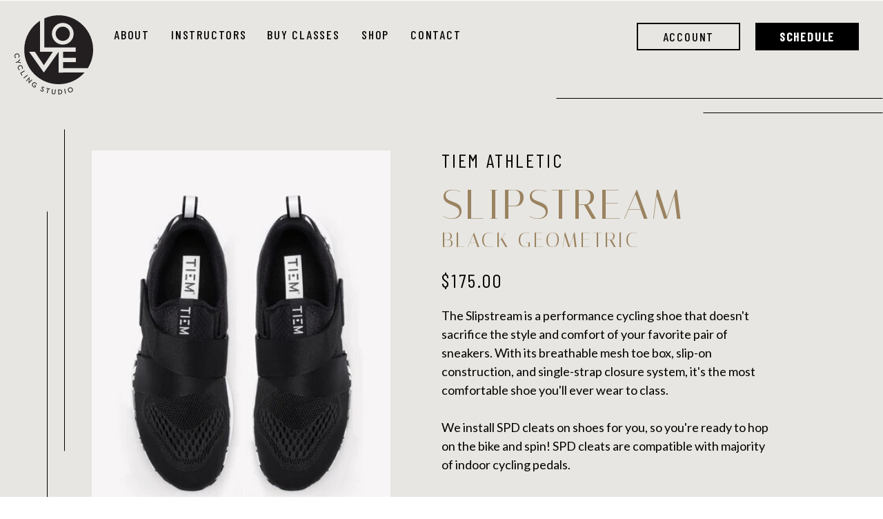

--- FILE ---
content_type: text/html; charset=UTF-8
request_url: https://lovecyclingstudio.com/tiem-black-geo
body_size: 23917
content:
<!DOCTYPE html>
<html class="d" lang="">
  <head>
    <meta charset="UTF-8" />
    <meta name="viewport" content="width=device-width, initial-scale=1" />
    <title>TIEM Slipstream Black Geometric</title>
      <link rel="icon" type="image/png" href="//static.showit.co/200/K1PYhsGbTDaBw4t56-1MaA/181629/love_circlelogo-01.png" />
      <link rel="preconnect" href="https://static.showit.co" />
      <meta name="description" content="The Slipstream is a performance cycling shoe that doesn't sacrifice the style and comfort of your favorite pair of sneakers. With its breathable mesh toe box, slip-on construction, and single-strap closure system, it's the most comfortable shoe you'll ever wear to class." />
      <link rel="canonical" href="https://lovecyclingstudio.com/tiem-black-geo" />
      <meta property="og:image" content="https://static.showit.co/1200/JF97O3vlTV6-sZbz_jtVJw/181629/tiem_ecomm0082_500x.jpg" />
    
    <link rel="preconnect" href="https://fonts.googleapis.com">
<link rel="preconnect" href="https://fonts.gstatic.com" crossorigin>
<link href="https://fonts.googleapis.com/css?family=Barlow+Condensed:500|Lato:regular|Barlow+Condensed:regular|Italiana:regular" rel="stylesheet" type="text/css"/>
    <script id="init_data" type="application/json">
      {"mobile":{"w":320,"bgFillType":"color","bgColor":"colors-7"},"desktop":{"w":1200,"bgMediaType":"none","bgFillType":"color","bgColor":"colors-7"},"sid":"fzxuul7cr-uudcngn0igqw","break":768,"assetURL":"//static.showit.co","contactFormId":"181629/314707","cfAction":"aHR0cHM6Ly9jbGllbnRzZXJ2aWNlLnNob3dpdC5jby9jb250YWN0Zm9ybQ==","sgAction":"aHR0cHM6Ly9jbGllbnRzZXJ2aWNlLnNob3dpdC5jby9zb2NpYWxncmlk","blockData":[{"slug":"header-dark","visible":"a","states":[{"d":{"bgFillType":"color","bgColor":"#000000:0","bgMediaType":"none"},"m":{"bgFillType":"color","bgColor":"#000000:0","bgMediaType":"none"},"slug":"view-1"},{"d":{"bgFillType":"color","bgColor":"#000000:0","bgMediaType":"none"},"m":{"bgFillType":"color","bgColor":"#000000:0","bgMediaType":"none"},"slug":"view-2"},{"d":{"bgFillType":"color","bgColor":"#000000:0","bgMediaType":"none"},"m":{"bgFillType":"color","bgColor":"#000000:0","bgMediaType":"none"},"slug":"view-3"}],"d":{"h":1,"w":1200,"locking":{"scrollOffset":1},"bgFillType":"color","bgColor":"#000000:0","bgMediaType":"none"},"m":{"h":60,"w":320,"locking":{"side":"st","scrollOffset":1},"bgFillType":"color","bgColor":"colors-7","bgMediaType":"none"},"stateTrans":[{},{},{}]},{"slug":"product-description","visible":"a","states":[{"d":{"bgFillType":"color","bgColor":"#000000:0","bgMediaType":"none"},"m":{"bgFillType":"color","bgColor":"#000000:0","bgMediaType":"none"},"slug":"view-1"},{"d":{"bgFillType":"color","bgColor":"#000000:0","bgMediaType":"none"},"m":{"bgFillType":"color","bgColor":"#000000:0","bgMediaType":"none"},"slug":"view-2"},{"d":{"bgFillType":"color","bgColor":"#000000:0","bgMediaType":"none"},"m":{"bgFillType":"color","bgColor":"#000000:0","bgMediaType":"none"},"slug":"view-3"},{"d":{"bgFillType":"color","bgColor":"#000000:0","bgMediaType":"none"},"m":{"bgFillType":"color","bgColor":"#000000:0","bgMediaType":"none"},"slug":"view-4"}],"d":{"h":1037,"w":1200,"bgFillType":"color","bgColor":"colors-6","bgMediaType":"none"},"m":{"h":683,"w":320,"bgFillType":"color","bgColor":"colors-6","bgMediaType":"none"},"stateTrans":[{},{},{},{}]},{"slug":"similar-items","visible":"a","states":[],"d":{"h":442,"w":1200,"bgFillType":"color","bgColor":"colors-7","bgMediaType":"none"},"m":{"h":181,"w":320,"bgFillType":"color","bgColor":"colors-7","bgMediaType":"none"}},{"slug":"footer","visible":"a","states":[],"d":{"h":436,"w":1200,"bgFillType":"color","bgColor":"colors-0","bgMediaType":"none"},"m":{"h":346,"w":320,"bgFillType":"color","bgColor":"colors-0","bgMediaType":"none"}},{"slug":"mobile-nav","visible":"m","states":[{"d":{"bgFillType":"color","bgColor":"#000000:0","bgMediaType":"none"},"m":{"bgFillType":"color","bgColor":"#000000:0","bgMediaType":"none"},"slug":"view-1"},{"d":{"bgFillType":"color","bgColor":"#000000:0","bgMediaType":"none"},"m":{"bgFillType":"color","bgColor":"#000000:0","bgMediaType":"none"},"slug":"view-2"},{"d":{"bgFillType":"color","bgColor":"#000000:0","bgMediaType":"none"},"m":{"bgFillType":"color","bgColor":"#000000:0","bgMediaType":"none"},"slug":"view-3"}],"d":{"h":200,"w":1200,"bgFillType":"color","bgColor":"colors-7","bgMediaType":"none"},"m":{"h":600,"w":320,"locking":{"side":"t"},"nature":"dH","bgFillType":"color","bgColor":"colors-7:90","bgMediaType":"none"},"stateTrans":[{},{},{}]}],"elementData":[{"type":"text","visible":"d","id":"header-dark_view-1_0","blockId":"header-dark","m":{"x":53,"y":41,"w":83,"h":21,"a":0},"d":{"x":524,"y":37,"w":40,"h":26,"a":0,"lockH":"l"}},{"type":"text","visible":"d","id":"header-dark_view-1_1","blockId":"header-dark","m":{"x":53,"y":41,"w":83,"h":21,"a":0},"d":{"x":386,"y":37,"w":108,"h":26,"a":0,"lockH":"l"}},{"type":"text","visible":"d","id":"header-dark_view-1_2","blockId":"header-dark","m":{"x":53,"y":41,"w":83,"h":21,"a":0},"d":{"x":248,"y":37,"w":107,"h":26,"a":0,"lockH":"l"}},{"type":"text","visible":"d","id":"header-dark_view-1_3","blockId":"header-dark","m":{"x":53,"y":41,"w":83,"h":21,"a":0},"d":{"x":165,"y":37,"w":52,"h":26,"a":0,"lockH":"l"}},{"type":"text","visible":"d","id":"header-dark_view-1_4","blockId":"header-dark","m":{"x":53,"y":41,"w":83,"h":21,"a":0},"d":{"x":595,"y":37,"w":66,"h":26,"a":0,"lockH":"l"}},{"type":"simple","visible":"d","id":"header-dark_view-1_5","blockId":"header-dark","m":{"x":48,"y":9,"w":224,"h":42,"a":0},"d":{"x":843,"y":33,"w":150,"h":40,"a":0,"lockH":"r"}},{"type":"text","visible":"d","id":"header-dark_view-1_6","blockId":"header-dark","m":{"x":53,"y":41,"w":83,"h":21,"a":0},"d":{"x":854,"y":40,"w":128,"h":26,"a":0,"lockH":"r"}},{"type":"simple","visible":"d","id":"header-dark_view-1_7","blockId":"header-dark","m":{"x":48,"y":9,"w":224,"h":42,"a":0},"d":{"x":1015,"y":33,"w":150,"h":40,"a":0,"lockH":"r"}},{"type":"text","visible":"d","id":"header-dark_view-1_8","blockId":"header-dark","m":{"x":53,"y":41,"w":83,"h":21,"a":0},"d":{"x":1020,"y":40,"w":140,"h":26,"a":0,"lockH":"r"}},{"type":"svg","visible":"a","id":"header-dark_view-1_9","blockId":"header-dark","m":{"x":11,"y":10,"w":41,"h":41,"a":0},"d":{"x":20,"y":22,"w":115,"h":115,"a":0,"lockH":"l"},"c":{"key":"uN9SMUTvTu-wPoYnnxnRPA/181629/love_circleblack.svg","aspect_ratio":0.99333}},{"type":"icon","visible":"m","id":"header-dark_view-1_10","blockId":"header-dark","m":{"x":265,"y":12,"w":37,"h":37,"a":0},"d":{"x":1161,"y":37,"w":35,"h":35,"a":0},"pc":[{"type":"show","block":"mobile-nav"}]},{"type":"text","visible":"d","id":"header-dark_view-2_1","blockId":"header-dark","m":{"x":53,"y":41,"w":83,"h":21,"a":0},"d":{"x":524,"y":37,"w":40,"h":26,"a":0,"lockH":"l"}},{"type":"text","visible":"d","id":"header-dark_view-2_2","blockId":"header-dark","m":{"x":53,"y":41,"w":83,"h":21,"a":0},"d":{"x":386,"y":37,"w":108,"h":26,"a":0,"lockH":"l"}},{"type":"text","visible":"d","id":"header-dark_view-2_3","blockId":"header-dark","m":{"x":53,"y":41,"w":83,"h":21,"a":0},"d":{"x":248,"y":37,"w":107,"h":26,"a":0,"lockH":"l"}},{"type":"text","visible":"d","id":"header-dark_view-2_4","blockId":"header-dark","m":{"x":53,"y":41,"w":83,"h":21,"a":0},"d":{"x":165,"y":37,"w":52,"h":26,"a":0,"lockH":"l"}},{"type":"text","visible":"d","id":"header-dark_view-2_5","blockId":"header-dark","m":{"x":53,"y":41,"w":83,"h":21,"a":0},"d":{"x":595,"y":37,"w":66,"h":26,"a":0,"lockH":"l"}},{"type":"simple","visible":"d","id":"header-dark_view-2_6","blockId":"header-dark","m":{"x":48,"y":9,"w":224,"h":42,"a":0},"d":{"x":843,"y":33,"w":150,"h":40,"a":0,"lockH":"r"}},{"type":"text","visible":"d","id":"header-dark_view-2_7","blockId":"header-dark","m":{"x":53,"y":41,"w":83,"h":21,"a":0},"d":{"x":854,"y":40,"w":128,"h":26,"a":0,"lockH":"r"}},{"type":"simple","visible":"d","id":"header-dark_view-2_8","blockId":"header-dark","m":{"x":48,"y":9,"w":224,"h":42,"a":0},"d":{"x":1015,"y":33,"w":150,"h":40,"a":0,"lockH":"r"}},{"type":"text","visible":"d","id":"header-dark_view-2_9","blockId":"header-dark","m":{"x":53,"y":41,"w":83,"h":21,"a":0},"d":{"x":1020,"y":40,"w":140,"h":26,"a":0,"lockH":"r"}},{"type":"svg","visible":"d","id":"header-dark_view-2_10","blockId":"header-dark","m":{"x":16,"y":13,"w":34,"h":34,"a":0},"d":{"x":20,"y":22,"w":115,"h":115,"a":0,"lockH":"l"},"c":{"key":"uN9SMUTvTu-wPoYnnxnRPA/181629/love_circleblack.svg","aspect_ratio":0.99333}},{"type":"text","visible":"d","id":"header-dark_view-2_11","blockId":"header-dark","m":{"x":53,"y":41,"w":83,"h":21,"a":0},"d":{"x":165,"y":131,"w":89,"h":26,"a":0,"lockH":"l"}},{"type":"text","visible":"d","id":"header-dark_view-2_12","blockId":"header-dark","m":{"x":53,"y":41,"w":83,"h":21,"a":0},"d":{"x":165,"y":101,"w":89,"h":26,"a":0,"lockH":"l"}},{"type":"text","visible":"d","id":"header-dark_view-2_13","blockId":"header-dark","m":{"x":53,"y":41,"w":83,"h":21,"a":0},"d":{"x":165,"y":70,"w":122,"h":26,"a":0,"lockH":"l"}},{"type":"text","visible":"d","id":"header-dark_view-3_1","blockId":"header-dark","m":{"x":53,"y":41,"w":83,"h":21,"a":0},"d":{"x":524,"y":37,"w":40,"h":26,"a":0,"lockH":"l"}},{"type":"text","visible":"d","id":"header-dark_view-3_2","blockId":"header-dark","m":{"x":53,"y":41,"w":83,"h":21,"a":0},"d":{"x":386,"y":37,"w":108,"h":26,"a":0,"lockH":"l"}},{"type":"text","visible":"d","id":"header-dark_view-3_3","blockId":"header-dark","m":{"x":53,"y":41,"w":83,"h":21,"a":0},"d":{"x":248,"y":37,"w":107,"h":26,"a":0,"lockH":"l"}},{"type":"text","visible":"d","id":"header-dark_view-3_4","blockId":"header-dark","m":{"x":53,"y":41,"w":83,"h":21,"a":0},"d":{"x":165,"y":37,"w":52,"h":26,"a":0,"lockH":"l"}},{"type":"text","visible":"d","id":"header-dark_view-3_5","blockId":"header-dark","m":{"x":53,"y":41,"w":83,"h":21,"a":0},"d":{"x":595,"y":37,"w":66,"h":26,"a":0,"lockH":"l"}},{"type":"simple","visible":"d","id":"header-dark_view-3_6","blockId":"header-dark","m":{"x":48,"y":9,"w":224,"h":42,"a":0},"d":{"x":1015,"y":33,"w":150,"h":40,"a":0,"lockH":"r"}},{"type":"text","visible":"d","id":"header-dark_view-3_7","blockId":"header-dark","m":{"x":53,"y":41,"w":83,"h":21,"a":0},"d":{"x":1020,"y":40,"w":140,"h":26,"a":0,"lockH":"r"}},{"type":"svg","visible":"d","id":"header-dark_view-3_8","blockId":"header-dark","m":{"x":11,"y":10,"w":41,"h":41,"a":0},"d":{"x":20,"y":22,"w":115,"h":115,"a":0,"lockH":"l"},"c":{"key":"uN9SMUTvTu-wPoYnnxnRPA/181629/love_circleblack.svg","aspect_ratio":0.99333}},{"type":"text","visible":"d","id":"header-dark_view-3_10","blockId":"header-dark","m":{"x":53,"y":41,"w":83,"h":21,"a":0},"d":{"x":830,"y":245,"w":177,"h":26,"a":0,"lockH":"r"}},{"type":"text","visible":"d","id":"header-dark_view-3_11","blockId":"header-dark","m":{"x":53,"y":41,"w":83,"h":21,"a":0},"d":{"x":830,"y":213,"w":177,"h":26,"a":0,"lockH":"r"}},{"type":"text","visible":"d","id":"header-dark_view-3_12","blockId":"header-dark","m":{"x":53,"y":41,"w":83,"h":21,"a":0},"d":{"x":830,"y":180,"w":177,"h":26,"a":0,"lockH":"r"}},{"type":"text","visible":"d","id":"header-dark_view-3_13","blockId":"header-dark","m":{"x":53,"y":41,"w":83,"h":21,"a":0},"d":{"x":830,"y":148,"w":177,"h":26,"a":0,"lockH":"r"}},{"type":"text","visible":"d","id":"header-dark_view-3_14","blockId":"header-dark","m":{"x":53,"y":41,"w":83,"h":21,"a":0},"d":{"x":830,"y":115,"w":177,"h":26,"a":0,"lockH":"r"}},{"type":"text","visible":"d","id":"header-dark_view-3_15","blockId":"header-dark","m":{"x":53,"y":41,"w":83,"h":21,"a":0},"d":{"x":830,"y":83,"w":177,"h":26,"a":0,"lockH":"r"}},{"type":"simple","visible":"d","id":"header-dark_view-3_16","blockId":"header-dark","m":{"x":48,"y":9,"w":224,"h":42,"a":0},"d":{"x":843,"y":33,"w":150,"h":40,"a":0,"lockH":"r"}},{"type":"text","visible":"d","id":"header-dark_view-3_17","blockId":"header-dark","m":{"x":53,"y":41,"w":83,"h":21,"a":0},"d":{"x":854,"y":40,"w":128,"h":26,"a":0,"lockH":"r"}},{"type":"iframe","visible":"a","id":"product-description_0","blockId":"product-description","m":{"x":48,"y":342,"w":224,"h":98,"a":0},"d":{"x":639,"y":747,"w":431,"h":215,"a":0}},{"type":"line","visible":"d","id":"product-description_1","blockId":"product-description","m":{"x":48,"y":99,"w":224,"h":3,"a":0},"d":{"x":7,"y":976,"w":562,"h":1,"a":0,"lockH":"l"}},{"type":"line","visible":"d","id":"product-description_2","blockId":"product-description","m":{"x":48,"y":99,"w":224,"h":3,"a":0},"d":{"x":0,"y":955,"w":350,"h":1,"a":0,"lockH":"l"}},{"type":"text","visible":"a","id":"product-description_3","blockId":"product-description","m":{"x":30,"y":450,"w":261,"h":176,"a":0},"d":{"x":600,"y":443,"w":484,"h":249,"a":0}},{"type":"text","visible":"a","id":"product-description_4","blockId":"product-description","m":{"x":87,"y":327,"w":147,"h":15,"a":0},"d":{"x":600,"y":384,"w":441,"h":43,"a":0}},{"type":"text","visible":"a","id":"product-description_5","blockId":"product-description","m":{"x":87,"y":301,"w":147,"h":21,"a":0},"d":{"x":600,"y":325,"w":441,"h":43,"a":0}},{"type":"text","visible":"a","id":"product-description_6","blockId":"product-description","m":{"x":87,"y":279,"w":147,"h":22,"a":0},"d":{"x":600,"y":260,"w":545,"h":65,"a":0}},{"type":"text","visible":"a","id":"product-description_7","blockId":"product-description","m":{"x":130,"y":263,"w":61,"h":16,"a":0},"d":{"x":600,"y":210,"w":441,"h":43,"a":0}},{"type":"line","visible":"d","id":"product-description_8","blockId":"product-description","m":{"x":48,"y":99,"w":224,"h":3,"a":0},"d":{"x":-204,"y":538,"w":466,"h":1,"a":90}},{"type":"line","visible":"d","id":"product-description_9","blockId":"product-description","m":{"x":48,"y":99,"w":224,"h":3,"a":0},"d":{"x":-179,"y":419,"w":466,"h":1,"a":90}},{"type":"line","visible":"d","id":"product-description_10","blockId":"product-description","m":{"x":48,"y":99,"w":224,"h":3,"a":0},"d":{"x":940,"y":162,"w":260,"h":1,"a":180,"lockH":"r"}},{"type":"line","visible":"d","id":"product-description_11","blockId":"product-description","m":{"x":48,"y":99,"w":224,"h":3,"a":0},"d":{"x":727,"y":141,"w":473,"h":1,"a":180,"lockH":"r"}},{"type":"graphic","visible":"a","id":"product-description_view-1_0","blockId":"product-description","m":{"x":186,"y":221,"w":26,"h":26,"a":0},"d":{"x":377,"y":803,"w":99,"h":103,"a":0,"gs":{"s":50}},"c":{"key":"lzAAb7gIQnS7wkCnSwlRwQ/181629/tiem_ecomm0078_500x.jpg","aspect_ratio":1}},{"type":"graphic","visible":"a","id":"product-description_view-1_1","blockId":"product-description","m":{"x":148,"y":221,"w":26,"h":26,"a":0},"d":{"x":262,"y":803,"w":99,"h":103,"a":0,"gs":{"s":50}},"c":{"key":"xJIOVWLgS_GvExoFvQ_ivA/181629/tiem_ecomm0091_500x.jpg","aspect_ratio":1}},{"type":"graphic","visible":"a","id":"product-description_view-1_2","blockId":"product-description","m":{"x":109,"y":221,"w":26,"h":26,"a":0},"d":{"x":144,"y":803,"w":99,"h":103,"a":0,"gs":{"s":50}},"c":{"key":"eEi1nvz3SJSo2JMOKJXAGQ/181629/blackgeo2_2400x2400_7c09ddf4-0713-48b3-805b-73bf88d6021c_500x.jpg","aspect_ratio":1}},{"type":"graphic","visible":"a","id":"product-description_view-1_3","blockId":"product-description","m":{"x":73,"y":14,"w":175,"h":200,"a":0},"d":{"x":93,"y":217,"w":433,"h":574,"a":0,"gs":{"s":50}},"c":{"key":"7g9AKC-oTZ-UJygKhzNvXw/181629/tiem_ecomm0097_500x.jpg","aspect_ratio":1}},{"type":"graphic","visible":"a","id":"product-description_view-2_0","blockId":"product-description","m":{"x":186,"y":221,"w":26,"h":26,"a":0},"d":{"x":377,"y":803,"w":99,"h":103,"a":0},"c":{"key":"7g9AKC-oTZ-UJygKhzNvXw/181629/tiem_ecomm0097_500x.jpg","aspect_ratio":1}},{"type":"graphic","visible":"a","id":"product-description_view-2_1","blockId":"product-description","m":{"x":148,"y":222,"w":26,"h":26,"a":0},"d":{"x":262,"y":803,"w":99,"h":103,"a":0},"c":{"key":"lzAAb7gIQnS7wkCnSwlRwQ/181629/tiem_ecomm0078_500x.jpg","aspect_ratio":1}},{"type":"graphic","visible":"a","id":"product-description_view-2_2","blockId":"product-description","m":{"x":109,"y":222,"w":26,"h":26,"a":0},"d":{"x":144,"y":803,"w":99,"h":103,"a":0},"c":{"key":"xJIOVWLgS_GvExoFvQ_ivA/181629/tiem_ecomm0091_500x.jpg","aspect_ratio":1}},{"type":"graphic","visible":"a","id":"product-description_view-2_3","blockId":"product-description","m":{"x":73,"y":14,"w":175,"h":200,"a":0},"d":{"x":93,"y":217,"w":433,"h":574,"a":0},"c":{"key":"eEi1nvz3SJSo2JMOKJXAGQ/181629/blackgeo2_2400x2400_7c09ddf4-0713-48b3-805b-73bf88d6021c_500x.jpg","aspect_ratio":1}},{"type":"graphic","visible":"a","id":"product-description_view-3_0","blockId":"product-description","m":{"x":186,"y":221,"w":26,"h":26,"a":0},"d":{"x":377,"y":803,"w":99,"h":103,"a":0},"c":{"key":"eEi1nvz3SJSo2JMOKJXAGQ/181629/blackgeo2_2400x2400_7c09ddf4-0713-48b3-805b-73bf88d6021c_500x.jpg","aspect_ratio":1}},{"type":"graphic","visible":"a","id":"product-description_view-3_1","blockId":"product-description","m":{"x":148,"y":221,"w":26,"h":26,"a":0},"d":{"x":262,"y":803,"w":99,"h":103,"a":0},"c":{"key":"7g9AKC-oTZ-UJygKhzNvXw/181629/tiem_ecomm0097_500x.jpg","aspect_ratio":1}},{"type":"graphic","visible":"a","id":"product-description_view-3_2","blockId":"product-description","m":{"x":109,"y":221,"w":26,"h":26,"a":0},"d":{"x":144,"y":803,"w":99,"h":103,"a":0},"c":{"key":"lzAAb7gIQnS7wkCnSwlRwQ/181629/tiem_ecomm0078_500x.jpg","aspect_ratio":1}},{"type":"graphic","visible":"a","id":"product-description_view-3_3","blockId":"product-description","m":{"x":73,"y":14,"w":175,"h":200,"a":0},"d":{"x":93,"y":217,"w":433,"h":574,"a":0,"gs":{"t":"cover"}},"c":{"key":"xJIOVWLgS_GvExoFvQ_ivA/181629/tiem_ecomm0091_500x.jpg","aspect_ratio":1}},{"type":"graphic","visible":"a","id":"product-description_view-4_0","blockId":"product-description","m":{"x":186,"y":221,"w":26,"h":26,"a":0},"d":{"x":377,"y":803,"w":99,"h":103,"a":0,"gs":{"s":50}},"c":{"key":"xJIOVWLgS_GvExoFvQ_ivA/181629/tiem_ecomm0091_500x.jpg","aspect_ratio":1}},{"type":"graphic","visible":"a","id":"product-description_view-4_1","blockId":"product-description","m":{"x":148,"y":221,"w":26,"h":26,"a":0},"d":{"x":262,"y":803,"w":99,"h":103,"a":0,"gs":{"s":50}},"c":{"key":"eEi1nvz3SJSo2JMOKJXAGQ/181629/blackgeo2_2400x2400_7c09ddf4-0713-48b3-805b-73bf88d6021c_500x.jpg","aspect_ratio":1}},{"type":"graphic","visible":"a","id":"product-description_view-4_2","blockId":"product-description","m":{"x":109,"y":221,"w":26,"h":26,"a":0},"d":{"x":144,"y":803,"w":99,"h":103,"a":0},"c":{"key":"7g9AKC-oTZ-UJygKhzNvXw/181629/tiem_ecomm0097_500x.jpg","aspect_ratio":1}},{"type":"graphic","visible":"a","id":"product-description_view-4_3","blockId":"product-description","m":{"x":73,"y":14,"w":175,"h":200,"a":0},"d":{"x":93,"y":217,"w":433,"h":574,"a":0,"gs":{"s":50}},"c":{"key":"lzAAb7gIQnS7wkCnSwlRwQ/181629/tiem_ecomm0078_500x.jpg","aspect_ratio":1}},{"type":"text","visible":"a","id":"similar-items_0","blockId":"similar-items","m":{"x":217,"y":120,"w":91,"h":37,"a":0},"d":{"x":891,"y":319,"w":168,"h":67,"a":0}},{"type":"text","visible":"a","id":"similar-items_1","blockId":"similar-items","m":{"x":117,"y":120,"w":86,"h":37,"a":0},"d":{"x":517,"y":319,"w":166,"h":67,"a":0}},{"type":"text","visible":"a","id":"similar-items_2","blockId":"similar-items","m":{"x":12,"y":120,"w":87,"h":37,"a":0},"d":{"x":134,"y":319,"w":162,"h":67,"a":0}},{"type":"graphic","visible":"a","id":"similar-items_3","blockId":"similar-items","m":{"x":221,"y":53,"w":83,"h":58,"a":0},"d":{"x":849,"y":132,"w":252,"h":157,"a":0},"c":{"key":"EWZenzv0SB-pjVCADl2b6g/181629/via_black_2400x2400_1_500x.jpg","aspect_ratio":1}},{"type":"graphic","visible":"a","id":"similar-items_4","blockId":"similar-items","m":{"x":119,"y":53,"w":83,"h":58,"a":0},"d":{"x":474,"y":132,"w":252,"h":157,"a":0},"c":{"key":"LjHLpYGgR4Cd4vGQ94XH6Q/181629/screen_shot_2023-01-04_at_5_03_13_pm.png","aspect_ratio":1.67355}},{"type":"graphic","visible":"a","id":"similar-items_5","blockId":"similar-items","m":{"x":12,"y":52,"w":83,"h":58,"a":0},"d":{"x":89,"y":132,"w":252,"h":157,"a":0},"c":{"key":"0RHtsSjuSEG-XyjVIMWZmQ/181629/tiem_ecomm0124_500x.jpg","aspect_ratio":1}},{"type":"text","visible":"a","id":"similar-items_6","blockId":"similar-items","m":{"x":91,"y":13,"w":138,"h":23,"a":0},"d":{"x":484,"y":38,"w":232,"h":51,"a":0}},{"type":"text","visible":"a","id":"footer_2","blockId":"footer","m":{"x":90,"y":293,"w":141,"h":17,"a":0},"d":{"x":854,"y":384,"w":216,"h":25,"a":0}},{"type":"text","visible":"a","id":"footer_3","blockId":"footer","m":{"x":95,"y":314,"w":131,"h":17,"a":0},"d":{"x":130,"y":384,"w":201,"h":28,"a":0}},{"type":"text","visible":"a","id":"footer_4","blockId":"footer","m":{"x":128,"y":271,"w":65,"h":17,"a":0},"d":{"x":637,"y":381,"w":128,"h":28,"a":0}},{"type":"text","visible":"a","id":"footer_5","blockId":"footer","m":{"x":125,"y":251,"w":70,"h":17,"a":0},"d":{"x":420,"y":381,"w":128,"h":28,"a":0}},{"type":"line","visible":"a","id":"footer_6","blockId":"footer","m":{"x":13,"y":241,"w":292,"a":0},"d":{"x":127,"y":352,"w":946,"h":1,"a":0}},{"type":"icon","visible":"a","id":"footer_7","blockId":"footer","m":{"x":239,"y":208,"w":20,"h":20,"a":0},"d":{"x":998,"y":306,"w":30,"h":28,"a":0}},{"type":"icon","visible":"a","id":"footer_8","blockId":"footer","m":{"x":195,"y":208,"w":20,"h":20,"a":0},"d":{"x":935,"y":306,"w":30,"h":28,"a":0}},{"type":"icon","visible":"a","id":"footer_9","blockId":"footer","m":{"x":151,"y":208,"w":20,"h":20,"a":0},"d":{"x":872,"y":306,"w":30,"h":28,"a":0}},{"type":"icon","visible":"a","id":"footer_10","blockId":"footer","m":{"x":106,"y":208,"w":20,"h":20,"a":0},"d":{"x":808,"y":306,"w":30,"h":28,"a":0}},{"type":"icon","visible":"a","id":"footer_11","blockId":"footer","m":{"x":62,"y":208,"w":20,"h":20,"a":0},"d":{"x":745,"y":306,"w":30,"h":28,"a":0}},{"type":"text","visible":"a","id":"footer_12","blockId":"footer","m":{"x":243,"y":175,"w":63,"h":22,"a":0},"d":{"x":546,"y":306,"w":97,"h":28,"a":0}},{"type":"icon","visible":"a","id":"footer_13","blockId":"footer","m":{"x":226,"y":174,"w":21,"h":21,"a":341},"d":{"x":509,"y":306,"w":30,"h":28,"a":334}},{"type":"text","visible":"a","id":"footer_14","blockId":"footer","m":{"x":35,"y":176,"w":182,"h":20,"a":0},"d":{"x":170,"y":306,"w":267,"h":28,"a":0}},{"type":"icon","visible":"a","id":"footer_15","blockId":"footer","m":{"x":13,"y":173,"w":19,"h":22,"a":0},"d":{"x":133,"y":303,"w":30,"h":28,"a":0}},{"type":"simple","visible":"a","id":"footer_16","blockId":"footer","m":{"x":57,"y":78,"w":207,"h":69,"a":0},"d":{"x":408,"y":122,"w":385,"h":126,"a":0}},{"type":"line","visible":"a","id":"footer_17","blockId":"footer","m":{"x":72,"y":131,"w":178,"a":0},"d":{"x":477,"y":215,"w":247,"h":1,"a":0}},{"type":"text","visible":"a","id":"footer_18","blockId":"footer","m":{"x":66,"y":116,"w":189,"h":18,"a":0},"d":{"x":461,"y":190,"w":278,"h":25,"a":0}},{"type":"text","visible":"a","id":"footer_19","blockId":"footer","m":{"x":79,"y":89,"w":163,"h":23,"a":0},"d":{"x":461,"y":148,"w":278,"h":34,"a":0}},{"type":"line","visible":"a","id":"footer_20","blockId":"footer","m":{"x":15,"y":59,"w":290,"a":0},"d":{"x":198,"y":76,"w":805,"h":1,"a":0}},{"type":"text","visible":"a","id":"footer_21","blockId":"footer","m":{"x":255,"y":22,"w":50,"h":23,"a":0},"d":{"x":906,"y":33,"w":78,"h":28,"a":0}},{"type":"text","visible":"a","id":"footer_22","blockId":"footer","m":{"x":193,"y":22,"w":52,"h":23,"a":0},"d":{"x":747,"y":33,"w":82,"h":28,"a":0}},{"type":"text","visible":"a","id":"footer_23","blockId":"footer","m":{"x":131,"y":17,"w":51,"h":32,"a":0},"d":{"x":558,"y":33,"w":112,"h":28,"a":0}},{"type":"text","visible":"a","id":"footer_24","blockId":"footer","m":{"x":66,"y":17,"w":55,"h":32,"a":0},"d":{"x":352,"y":33,"w":128,"h":28,"a":0}},{"type":"text","visible":"a","id":"footer_25","blockId":"footer","m":{"x":15,"y":22,"w":40,"h":23,"a":0},"d":{"x":217,"y":33,"w":58,"h":28,"a":0}},{"type":"simple","visible":"a","id":"mobile-nav_view-1_0","blockId":"mobile-nav","m":{"x":0,"y":0,"w":320,"h":60,"a":0},"d":{"x":488,"y":-110,"w":480,"h":80,"a":0}},{"type":"simple","visible":"d","id":"mobile-nav_view-1_1","blockId":"mobile-nav","m":{"x":24,"y":356,"w":112,"h":30,"a":0},"d":{"x":360,"y":60,"w":480,"h":80,"a":0}},{"type":"text","visible":"a","id":"mobile-nav_view-1_2","blockId":"mobile-nav","m":{"x":53,"y":336,"w":54,"h":30,"a":0},"d":{"x":1093,"y":84,"w":38,"h":26,"a":0}},{"type":"simple","visible":"a","id":"mobile-nav_view-1_3","blockId":"mobile-nav","m":{"x":24,"y":291,"w":112,"h":30,"a":0},"d":{"x":360,"y":60,"w":480,"h":80,"a":0}},{"type":"text","visible":"a","id":"mobile-nav_view-1_4","blockId":"mobile-nav","m":{"x":24,"y":291,"w":112,"h":30,"a":0},"d":{"x":1093,"y":84,"w":38,"h":26,"a":0},"pc":[{"type":"hide","block":"mobile-nav"}]},{"type":"text","visible":"a","id":"mobile-nav_view-1_5","blockId":"mobile-nav","m":{"x":53,"y":241,"w":83,"h":30,"a":0},"d":{"x":1093,"y":84,"w":38,"h":26,"a":0},"pc":[{"type":"hide","block":"mobile-nav"}]},{"type":"text","visible":"a","id":"mobile-nav_view-1_6","blockId":"mobile-nav","m":{"x":53,"y":201,"w":83,"h":29,"a":0},"d":{"x":983,"y":84,"w":65,"h":26,"a":0},"pc":[{"type":"hide","block":"mobile-nav"}]},{"type":"text","visible":"a","id":"mobile-nav_view-1_7","blockId":"mobile-nav","m":{"x":53,"y":161,"w":83,"h":30,"a":0},"d":{"x":885,"y":84,"w":60,"h":26,"a":0},"pc":[{"type":"hide","block":"mobile-nav"}]},{"type":"text","visible":"a","id":"mobile-nav_view-1_8","blockId":"mobile-nav","m":{"x":53,"y":121,"w":83,"h":31,"a":0},"d":{"x":795,"y":84,"w":52,"h":26,"a":0},"pc":[{"type":"hide","block":"mobile-nav"}]},{"type":"text","visible":"a","id":"mobile-nav_view-1_9","blockId":"mobile-nav","m":{"x":53,"y":81,"w":83,"h":31,"a":0},"d":{"x":705,"y":84,"w":52,"h":26,"a":0}},{"type":"svg","visible":"a","id":"mobile-nav_view-1_10","blockId":"mobile-nav","m":{"x":11,"y":11,"w":42,"h":43,"a":0},"d":{"x":531,"y":30,"w":139,"h":140,"a":0},"c":{"key":"uN9SMUTvTu-wPoYnnxnRPA/181629/love_circleblack.svg","aspect_ratio":0.99333}},{"type":"icon","visible":"a","id":"mobile-nav_view-1_11","blockId":"mobile-nav","m":{"x":107,"y":338,"w":30,"h":25,"a":0},"d":{"x":550,"y":50,"w":100,"h":100,"a":0}},{"type":"icon","visible":"a","id":"mobile-nav_view-1_12","blockId":"mobile-nav","m":{"x":90,"y":83,"w":30,"h":25,"a":0},"d":{"x":550,"y":50,"w":100,"h":100,"a":0}},{"type":"icon","visible":"m","id":"mobile-nav_view-1_13","blockId":"mobile-nav","m":{"x":265,"y":12,"w":37,"h":37,"a":0},"d":{"x":1161,"y":37,"w":35,"h":35,"a":0},"pc":[{"type":"hide","block":"mobile-nav"}]},{"type":"simple","visible":"a","id":"mobile-nav_view-2_0","blockId":"mobile-nav","m":{"x":0,"y":0,"w":320,"h":60,"a":0},"d":{"x":488,"y":-110,"w":480,"h":80,"a":0}},{"type":"simple","visible":"d","id":"mobile-nav_view-2_1","blockId":"mobile-nav","m":{"x":24,"y":436,"w":112,"h":30,"a":0},"d":{"x":360,"y":60,"w":480,"h":80,"a":0}},{"type":"text","visible":"a","id":"mobile-nav_view-2_2","blockId":"mobile-nav","m":{"x":53,"y":416,"w":57,"h":30,"a":0},"d":{"x":1093,"y":84,"w":38,"h":26,"a":0}},{"type":"icon","visible":"m","id":"mobile-nav_view-2_3","blockId":"mobile-nav","m":{"x":107,"y":418,"w":30,"h":25,"a":0},"d":{"x":550,"y":50,"w":100,"h":100,"a":0}},{"type":"simple","visible":"a","id":"mobile-nav_view-2_4","blockId":"mobile-nav","m":{"x":24,"y":371,"w":112,"h":30,"a":0},"d":{"x":360,"y":60,"w":480,"h":80,"a":0}},{"type":"text","visible":"a","id":"mobile-nav_view-2_5","blockId":"mobile-nav","m":{"x":24,"y":371,"w":112,"h":30,"a":0},"d":{"x":1093,"y":84,"w":38,"h":26,"a":0},"pc":[{"type":"hide","block":"mobile-nav"}]},{"type":"text","visible":"a","id":"mobile-nav_view-2_6","blockId":"mobile-nav","m":{"x":53,"y":321,"w":83,"h":30,"a":0},"d":{"x":1093,"y":84,"w":38,"h":26,"a":0},"pc":[{"type":"hide","block":"mobile-nav"}]},{"type":"text","visible":"a","id":"mobile-nav_view-2_7","blockId":"mobile-nav","m":{"x":53,"y":281,"w":83,"h":29,"a":0},"d":{"x":983,"y":84,"w":65,"h":26,"a":0},"pc":[{"type":"hide","block":"mobile-nav"}]},{"type":"text","visible":"a","id":"mobile-nav_view-2_8","blockId":"mobile-nav","m":{"x":53,"y":241,"w":83,"h":30,"a":0},"d":{"x":885,"y":84,"w":60,"h":26,"a":0},"pc":[{"type":"hide","block":"mobile-nav"}]},{"type":"text","visible":"a","id":"mobile-nav_view-2_9","blockId":"mobile-nav","m":{"x":53,"y":201,"w":83,"h":31,"a":0},"d":{"x":795,"y":84,"w":52,"h":26,"a":0},"pc":[{"type":"hide","block":"mobile-nav"}]},{"type":"text","visible":"a","id":"mobile-nav_view-2_10","blockId":"mobile-nav","m":{"x":53,"y":168,"w":83,"h":20,"a":0},"d":{"x":705,"y":84,"w":52,"h":26,"a":0},"pc":[{"type":"hide","block":"mobile-nav"}]},{"type":"text","visible":"a","id":"mobile-nav_view-2_11","blockId":"mobile-nav","m":{"x":53,"y":139,"w":83,"h":21,"a":0},"d":{"x":705,"y":84,"w":52,"h":26,"a":0},"pc":[{"type":"hide","block":"mobile-nav"}]},{"type":"text","visible":"a","id":"mobile-nav_view-2_12","blockId":"mobile-nav","m":{"x":53,"y":111,"w":83,"h":19,"a":0},"d":{"x":705,"y":84,"w":52,"h":26,"a":0},"pc":[{"type":"hide","block":"mobile-nav"}]},{"type":"icon","visible":"a","id":"mobile-nav_view-2_13","blockId":"mobile-nav","m":{"x":90,"y":83,"w":30,"h":25,"a":90},"d":{"x":550,"y":50,"w":100,"h":100,"a":0}},{"type":"text","visible":"a","id":"mobile-nav_view-2_14","blockId":"mobile-nav","m":{"x":53,"y":81,"w":40,"h":31,"a":0},"d":{"x":705,"y":84,"w":52,"h":26,"a":0}},{"type":"icon","visible":"m","id":"mobile-nav_view-2_15","blockId":"mobile-nav","m":{"x":265,"y":12,"w":37,"h":37,"a":0},"d":{"x":1161,"y":37,"w":35,"h":35,"a":0},"pc":[{"type":"hide","block":"mobile-nav"}]},{"type":"svg","visible":"a","id":"mobile-nav_view-2_16","blockId":"mobile-nav","m":{"x":11,"y":11,"w":42,"h":43,"a":0},"d":{"x":531,"y":30,"w":139,"h":140,"a":0},"c":{"key":"uN9SMUTvTu-wPoYnnxnRPA/181629/love_circleblack.svg","aspect_ratio":0.99333}},{"type":"simple","visible":"a","id":"mobile-nav_view-3_0","blockId":"mobile-nav","m":{"x":0,"y":0,"w":320,"h":60,"a":0},"d":{"x":488,"y":-110,"w":480,"h":80,"a":0}},{"type":"simple","visible":"d","id":"mobile-nav_view-3_1","blockId":"mobile-nav","m":{"x":24,"y":356,"w":112,"h":30,"a":0},"d":{"x":360,"y":60,"w":480,"h":80,"a":0}},{"type":"text","visible":"a","id":"mobile-nav_view-3_2","blockId":"mobile-nav","m":{"x":53,"y":516,"w":136,"h":30,"a":0},"d":{"x":1093,"y":84,"w":38,"h":26,"a":0},"pc":[{"type":"hide","block":"mobile-nav"}]},{"type":"text","visible":"a","id":"mobile-nav_view-3_3","blockId":"mobile-nav","m":{"x":53,"y":366,"w":136,"h":30,"a":0},"d":{"x":1093,"y":84,"w":38,"h":26,"a":0},"pc":[{"type":"hide","block":"mobile-nav"}]},{"type":"text","visible":"a","id":"mobile-nav_view-3_4","blockId":"mobile-nav","m":{"x":53,"y":396,"w":136,"h":30,"a":0},"d":{"x":1093,"y":84,"w":38,"h":26,"a":0},"pc":[{"type":"hide","block":"mobile-nav"}]},{"type":"text","visible":"a","id":"mobile-nav_view-3_5","blockId":"mobile-nav","m":{"x":53,"y":426,"w":136,"h":30,"a":0},"d":{"x":1093,"y":84,"w":38,"h":26,"a":0},"pc":[{"type":"hide","block":"mobile-nav"}]},{"type":"text","visible":"a","id":"mobile-nav_view-3_6","blockId":"mobile-nav","m":{"x":53,"y":456,"w":136,"h":30,"a":0},"d":{"x":1093,"y":84,"w":38,"h":26,"a":0},"pc":[{"type":"hide","block":"mobile-nav"}]},{"type":"text","visible":"a","id":"mobile-nav_view-3_7","blockId":"mobile-nav","m":{"x":53,"y":486,"w":136,"h":30,"a":0},"d":{"x":1093,"y":84,"w":38,"h":26,"a":0},"pc":[{"type":"hide","block":"mobile-nav"}]},{"type":"text","visible":"a","id":"mobile-nav_view-3_8","blockId":"mobile-nav","m":{"x":53,"y":336,"w":57,"h":30,"a":0},"d":{"x":1093,"y":84,"w":38,"h":26,"a":0}},{"type":"icon","visible":"m","id":"mobile-nav_view-3_9","blockId":"mobile-nav","m":{"x":107,"y":338,"w":30,"h":25,"a":90},"d":{"x":550,"y":50,"w":100,"h":100,"a":0}},{"type":"simple","visible":"a","id":"mobile-nav_view-3_10","blockId":"mobile-nav","m":{"x":24,"y":291,"w":112,"h":30,"a":0},"d":{"x":360,"y":60,"w":480,"h":80,"a":0}},{"type":"text","visible":"a","id":"mobile-nav_view-3_11","blockId":"mobile-nav","m":{"x":24,"y":291,"w":112,"h":30,"a":0},"d":{"x":1093,"y":84,"w":38,"h":26,"a":0},"pc":[{"type":"hide","block":"mobile-nav"}]},{"type":"text","visible":"a","id":"mobile-nav_view-3_12","blockId":"mobile-nav","m":{"x":53,"y":241,"w":83,"h":30,"a":0},"d":{"x":1093,"y":84,"w":38,"h":26,"a":0},"pc":[{"type":"hide","block":"mobile-nav"}]},{"type":"text","visible":"a","id":"mobile-nav_view-3_13","blockId":"mobile-nav","m":{"x":53,"y":201,"w":83,"h":29,"a":0},"d":{"x":983,"y":84,"w":65,"h":26,"a":0},"pc":[{"type":"hide","block":"mobile-nav"}]},{"type":"text","visible":"a","id":"mobile-nav_view-3_14","blockId":"mobile-nav","m":{"x":53,"y":161,"w":83,"h":30,"a":0},"d":{"x":885,"y":84,"w":60,"h":26,"a":0},"pc":[{"type":"hide","block":"mobile-nav"}]},{"type":"text","visible":"a","id":"mobile-nav_view-3_15","blockId":"mobile-nav","m":{"x":53,"y":121,"w":83,"h":31,"a":0},"d":{"x":795,"y":84,"w":52,"h":26,"a":0},"pc":[{"type":"hide","block":"mobile-nav"}]},{"type":"text","visible":"a","id":"mobile-nav_view-3_16","blockId":"mobile-nav","m":{"x":53,"y":81,"w":83,"h":31,"a":0},"d":{"x":705,"y":84,"w":52,"h":26,"a":0}},{"type":"icon","visible":"a","id":"mobile-nav_view-3_17","blockId":"mobile-nav","m":{"x":90,"y":83,"w":30,"h":25,"a":0},"d":{"x":550,"y":50,"w":100,"h":100,"a":0}},{"type":"icon","visible":"m","id":"mobile-nav_view-3_18","blockId":"mobile-nav","m":{"x":265,"y":12,"w":37,"h":37,"a":0},"d":{"x":1161,"y":37,"w":35,"h":35,"a":0},"pc":[{"type":"hide","block":"mobile-nav"}]},{"type":"svg","visible":"a","id":"mobile-nav_view-3_19","blockId":"mobile-nav","m":{"x":11,"y":11,"w":42,"h":43,"a":0},"d":{"x":531,"y":30,"w":139,"h":140,"a":0},"c":{"key":"uN9SMUTvTu-wPoYnnxnRPA/181629/love_circleblack.svg","aspect_ratio":0.99333}}]}
    </script>
    <link
      rel="stylesheet"
      type="text/css"
      href="https://cdnjs.cloudflare.com/ajax/libs/animate.css/3.4.0/animate.min.css"
    />
    <script
      id="si-jquery"
      src="https://ajax.googleapis.com/ajax/libs/jquery/3.5.1/jquery.min.js"
    ></script>
    		
		<script src="//lib.showit.co/engine/2.4.3/showit-lib.min.js"></script>
		<script src="//lib.showit.co/engine/2.4.3/showit.min.js"></script>

    <script>
      
      function initPage(){
      
      }
    </script>
    <link rel="stylesheet" type="text/css" href="//lib.showit.co/engine/2.4.3/showit.css" />
    <style id="si-page-css">
      html.m {background-color:rgba(255,255,255,1);}
html.d {background-color:rgba(255,255,255,1);}
.d .se:has(.st-primary) {border-radius:10px;box-shadow:none;opacity:1;overflow:hidden;}
.d .st-primary {padding:10px 14px 10px 14px;border-width:0px;border-color:rgba(0,0,0,1);background-color:rgba(0,0,0,1);background-image:none;border-radius:inherit;transition-duration:0.5s;}
.d .st-primary span {color:rgba(255,255,255,1);font-family:'Barlow Condensed';font-weight:400;font-style:normal;font-size:20px;text-align:center;text-transform:uppercase;letter-spacing:0.1em;line-height:1.5;transition-duration:0.5s;}
.d .se:has(.st-primary:hover) {}
.d .st-primary.se-button:hover {background-color:rgba(0,0,0,1);background-image:none;transition-property:background-color,background-image;}
.d .st-primary.se-button:hover span {}
.m .se:has(.st-primary) {border-radius:10px;box-shadow:none;opacity:1;overflow:hidden;}
.m .st-primary {padding:10px 14px 10px 14px;border-width:0px;border-color:rgba(0,0,0,1);background-color:rgba(0,0,0,1);background-image:none;border-radius:inherit;}
.m .st-primary span {color:rgba(255,255,255,1);font-family:'Barlow Condensed';font-weight:400;font-style:normal;font-size:18px;text-align:center;text-transform:uppercase;letter-spacing:0.1em;line-height:1.8;}
.d .se:has(.st-secondary) {border-radius:10px;box-shadow:none;opacity:1;overflow:hidden;}
.d .st-secondary {padding:10px 14px 10px 14px;border-width:2px;border-color:rgba(0,0,0,1);background-color:rgba(0,0,0,0);background-image:none;border-radius:inherit;transition-duration:0.5s;}
.d .st-secondary span {color:rgba(0,0,0,1);font-family:'Barlow Condensed';font-weight:400;font-style:normal;font-size:20px;text-align:center;text-transform:uppercase;letter-spacing:0.1em;line-height:1.5;transition-duration:0.5s;}
.d .se:has(.st-secondary:hover) {}
.d .st-secondary.se-button:hover {border-color:rgba(0,0,0,0.7);background-color:rgba(0,0,0,0);background-image:none;transition-property:border-color,background-color,background-image;}
.d .st-secondary.se-button:hover span {color:rgba(0,0,0,0.7);transition-property:color;}
.m .se:has(.st-secondary) {border-radius:10px;box-shadow:none;opacity:1;overflow:hidden;}
.m .st-secondary {padding:10px 14px 10px 14px;border-width:2px;border-color:rgba(0,0,0,1);background-color:rgba(0,0,0,0);background-image:none;border-radius:inherit;}
.m .st-secondary span {color:rgba(0,0,0,1);font-family:'Barlow Condensed';font-weight:400;font-style:normal;font-size:18px;text-align:center;text-transform:uppercase;letter-spacing:0.1em;line-height:1.8;}
.d .st-d-title {color:rgba(0,0,0,1);line-height:1.2;letter-spacing:0.05em;font-size:80px;text-align:left;font-family:'Italiana';font-weight:400;font-style:normal;}
.d .st-d-title.se-rc a {color:rgba(0,0,0,1);}
.d .st-d-title.se-rc a:hover {text-decoration:underline;color:rgba(0,0,0,1);opacity:0.8;}
.m .st-m-title {color:rgba(0,0,0,1);line-height:1.2;letter-spacing:0em;font-size:40px;text-align:left;font-family:'Italiana';font-weight:400;font-style:normal;}
.m .st-m-title.se-rc a {color:rgba(0,0,0,1);}
.m .st-m-title.se-rc a:hover {text-decoration:underline;color:rgba(0,0,0,1);opacity:0.8;}
.d .st-d-heading {color:rgba(0,0,0,1);text-transform:uppercase;line-height:1.2;letter-spacing:0.05em;font-size:60px;text-align:center;font-family:'Italiana';font-weight:400;font-style:normal;}
.d .st-d-heading.se-rc a {color:rgba(0,0,0,1);}
.d .st-d-heading.se-rc a:hover {text-decoration:underline;color:rgba(0,0,0,1);opacity:0.8;}
.m .st-m-heading {color:rgba(0,0,0,1);line-height:1.2;letter-spacing:0em;font-size:30px;text-align:center;font-family:'Barlow Condensed';font-weight:400;font-style:normal;}
.m .st-m-heading.se-rc a {color:rgba(0,0,0,1);}
.m .st-m-heading.se-rc a:hover {text-decoration:underline;color:rgba(0,0,0,1);opacity:0.8;}
.d .st-d-subheading {color:rgba(0,0,0,1);text-transform:uppercase;line-height:1.5;letter-spacing:0.1em;font-size:20px;text-align:center;font-family:'Barlow Condensed';font-weight:400;font-style:normal;}
.d .st-d-subheading.se-rc a {color:rgba(0,0,0,1);}
.d .st-d-subheading.se-rc a:hover {text-decoration:underline;color:rgba(0,0,0,1);opacity:0.8;}
.m .st-m-subheading {color:rgba(0,0,0,1);text-transform:uppercase;line-height:1.8;letter-spacing:0.1em;font-size:18px;text-align:center;font-family:'Barlow Condensed';font-weight:400;font-style:normal;}
.m .st-m-subheading.se-rc a {color:rgba(0,0,0,1);}
.m .st-m-subheading.se-rc a:hover {text-decoration:underline;color:rgba(0,0,0,1);opacity:0.8;}
.d .st-d-paragraph {color:rgba(0,0,0,1);line-height:1.5;letter-spacing:0em;font-size:18px;text-align:left;font-family:'Lato';font-weight:400;font-style:normal;}
.d .st-d-paragraph.se-rc a {color:rgba(0,0,0,1);}
.d .st-d-paragraph.se-rc a:hover {text-decoration:underline;color:rgba(0,0,0,1);opacity:0.8;}
.m .st-m-paragraph {color:rgba(0,0,0,1);line-height:1.8;letter-spacing:0em;font-size:16px;text-align:justify;font-family:'Lato';font-weight:400;font-style:normal;}
.m .st-m-paragraph.se-rc a {color:rgba(0,0,0,1);}
.m .st-m-paragraph.se-rc a:hover {text-decoration:underline;color:rgba(0,0,0,1);opacity:0.8;}
.sib-header-dark {z-index:2;}
.m .sib-header-dark {height:60px;}
.d .sib-header-dark {height:1px;}
.m .sib-header-dark .ss-bg {background-color:rgba(255,255,255,1);}
.d .sib-header-dark .ss-bg {background-color:rgba(0,0,0,0);}
.m .sib-header-dark .sis-header-dark_view-1 {background-color:rgba(0,0,0,0);}
.d .sib-header-dark .sis-header-dark_view-1 {background-color:rgba(0,0,0,0);}
.d .sie-header-dark_view-1_0:hover {opacity:1;transition-duration:0.25s;transition-property:opacity;}
.m .sie-header-dark_view-1_0:hover {opacity:1;transition-duration:0.25s;transition-property:opacity;}
.d .sie-header-dark_view-1_0 {left:524px;top:37px;width:40px;height:26px;transition-duration:0.25s;transition-property:opacity;}
.m .sie-header-dark_view-1_0 {left:53px;top:41px;width:83px;height:21px;display:none;transition-duration:0.25s;transition-property:opacity;}
.d .sie-header-dark_view-1_0-text:hover {color:rgba(166,187,202,1);}
.m .sie-header-dark_view-1_0-text:hover {color:rgba(166,187,202,1);}
.d .sie-header-dark_view-1_0-text {color:rgba(0,0,0,1);font-size:18px;font-family:'Barlow Condensed';font-weight:500;font-style:normal;transition-duration:0.5s;transition-property:color;}
.m .sie-header-dark_view-1_0-text {transition-duration:0.5s;transition-property:color;}
.d .sie-header-dark_view-1_1:hover {opacity:1;transition-duration:0.25s;transition-property:opacity;}
.m .sie-header-dark_view-1_1:hover {opacity:1;transition-duration:0.25s;transition-property:opacity;}
.d .sie-header-dark_view-1_1 {left:386px;top:37px;width:108px;height:26px;transition-duration:0.25s;transition-property:opacity;}
.m .sie-header-dark_view-1_1 {left:53px;top:41px;width:83px;height:21px;display:none;transition-duration:0.25s;transition-property:opacity;}
.d .sie-header-dark_view-1_1-text:hover {color:rgba(166,187,202,1);}
.m .sie-header-dark_view-1_1-text:hover {color:rgba(166,187,202,1);}
.d .sie-header-dark_view-1_1-text {color:rgba(0,0,0,1);font-size:18px;font-family:'Barlow Condensed';font-weight:500;font-style:normal;transition-duration:0.5s;transition-property:color;}
.m .sie-header-dark_view-1_1-text {transition-duration:0.5s;transition-property:color;}
.d .sie-header-dark_view-1_2:hover {opacity:1;transition-duration:0.25s;transition-property:opacity;}
.m .sie-header-dark_view-1_2:hover {opacity:1;transition-duration:0.25s;transition-property:opacity;}
.d .sie-header-dark_view-1_2 {left:248px;top:37px;width:107px;height:26px;transition-duration:0.25s;transition-property:opacity;}
.m .sie-header-dark_view-1_2 {left:53px;top:41px;width:83px;height:21px;display:none;transition-duration:0.25s;transition-property:opacity;}
.d .sie-header-dark_view-1_2-text:hover {color:rgba(166,187,202,1);}
.m .sie-header-dark_view-1_2-text:hover {color:rgba(166,187,202,1);}
.d .sie-header-dark_view-1_2-text {color:rgba(0,0,0,1);font-size:18px;font-family:'Barlow Condensed';font-weight:500;font-style:normal;transition-duration:0.5s;transition-property:color;}
.m .sie-header-dark_view-1_2-text {transition-duration:0.5s;transition-property:color;}
.d .sie-header-dark_view-1_3:hover {opacity:1;transition-duration:0.25s;transition-property:opacity;}
.m .sie-header-dark_view-1_3:hover {opacity:1;transition-duration:0.25s;transition-property:opacity;}
.d .sie-header-dark_view-1_3 {left:165px;top:37px;width:52px;height:26px;transition-duration:0.25s;transition-property:opacity;}
.m .sie-header-dark_view-1_3 {left:53px;top:41px;width:83px;height:21px;display:none;transition-duration:0.25s;transition-property:opacity;}
.d .sie-header-dark_view-1_3-text:hover {color:rgba(166,187,202,1);}
.m .sie-header-dark_view-1_3-text:hover {color:rgba(166,187,202,1);}
.d .sie-header-dark_view-1_3-text {color:rgba(0,0,0,1);font-size:18px;font-family:'Barlow Condensed';font-weight:500;font-style:normal;transition-duration:0.5s;transition-property:color;}
.m .sie-header-dark_view-1_3-text {transition-duration:0.5s;transition-property:color;}
.d .sie-header-dark_view-1_4:hover {opacity:1;transition-duration:0.25s;transition-property:opacity;}
.m .sie-header-dark_view-1_4:hover {opacity:1;transition-duration:0.25s;transition-property:opacity;}
.d .sie-header-dark_view-1_4 {left:595px;top:37px;width:66px;height:26px;transition-duration:0.25s;transition-property:opacity;}
.m .sie-header-dark_view-1_4 {left:53px;top:41px;width:83px;height:21px;display:none;transition-duration:0.25s;transition-property:opacity;}
.d .sie-header-dark_view-1_4-text:hover {color:rgba(166,187,202,1);}
.m .sie-header-dark_view-1_4-text:hover {color:rgba(166,187,202,1);}
.d .sie-header-dark_view-1_4-text {color:rgba(0,0,0,1);font-size:18px;font-family:'Barlow Condensed';font-weight:500;font-style:normal;transition-duration:0.5s;transition-property:color;}
.m .sie-header-dark_view-1_4-text {transition-duration:0.5s;transition-property:color;}
.d .sie-header-dark_view-1_5 {left:843px;top:33px;width:150px;height:40px;}
.m .sie-header-dark_view-1_5 {left:48px;top:9px;width:224px;height:42px;display:none;}
.d .sie-header-dark_view-1_5 .se-simple:hover {}
.m .sie-header-dark_view-1_5 .se-simple:hover {}
.d .sie-header-dark_view-1_5 .se-simple {border-color:rgba(0,0,0,1);border-width:2px;background-color:rgba(255,255,255,0);border-style:solid;border-radius:inherit;}
.m .sie-header-dark_view-1_5 .se-simple {background-color:rgba(0,0,0,1);}
.d .sie-header-dark_view-1_6:hover {opacity:1;transition-duration:0.25s;transition-property:opacity;}
.m .sie-header-dark_view-1_6:hover {opacity:1;transition-duration:0.25s;transition-property:opacity;}
.d .sie-header-dark_view-1_6 {left:854px;top:40px;width:128px;height:26px;transition-duration:0.25s;transition-property:opacity;}
.m .sie-header-dark_view-1_6 {left:53px;top:41px;width:83px;height:21px;display:none;transition-duration:0.25s;transition-property:opacity;}
.d .sie-header-dark_view-1_6-text:hover {color:rgba(166,187,202,1);}
.m .sie-header-dark_view-1_6-text:hover {color:rgba(166,187,202,1);}
.d .sie-header-dark_view-1_6-text {color:rgba(0,0,0,1);line-height:1.5;font-size:18px;font-family:'Barlow Condensed';font-weight:500;font-style:normal;transition-duration:0.5s;transition-property:color;}
.m .sie-header-dark_view-1_6-text {transition-duration:0.5s;transition-property:color;}
.d .sie-header-dark_view-1_7 {left:1015px;top:33px;width:150px;height:40px;}
.m .sie-header-dark_view-1_7 {left:48px;top:9px;width:224px;height:42px;display:none;}
.d .sie-header-dark_view-1_7 .se-simple:hover {}
.m .sie-header-dark_view-1_7 .se-simple:hover {}
.d .sie-header-dark_view-1_7 .se-simple {background-color:rgba(0,0,0,1);}
.m .sie-header-dark_view-1_7 .se-simple {background-color:rgba(0,0,0,1);}
.d .sie-header-dark_view-1_8:hover {opacity:1;transition-duration:0.25s;transition-property:opacity;}
.m .sie-header-dark_view-1_8:hover {opacity:1;transition-duration:0.25s;transition-property:opacity;}
.d .sie-header-dark_view-1_8 {left:1020px;top:40px;width:140px;height:26px;transition-duration:0.25s;transition-property:opacity;}
.m .sie-header-dark_view-1_8 {left:53px;top:41px;width:83px;height:21px;display:none;transition-duration:0.25s;transition-property:opacity;}
.d .sie-header-dark_view-1_8-text:hover {color:rgba(166,187,202,1);}
.m .sie-header-dark_view-1_8-text:hover {color:rgba(166,187,202,1);}
.d .sie-header-dark_view-1_8-text {color:rgba(255,255,255,1);line-height:1.5;font-size:18px;font-family:'Barlow Condensed';font-weight:500;font-style:normal;transition-duration:0.5s;transition-property:color;}
.m .sie-header-dark_view-1_8-text {transition-duration:0.5s;transition-property:color;}
.d .sie-header-dark_view-1_9 {left:20px;top:22px;width:115px;height:115px;}
.m .sie-header-dark_view-1_9 {left:11px;top:10px;width:41px;height:41px;}
.d .sie-header-dark_view-1_9 .se-img {background-repeat:no-repeat;background-position:50%;background-size:contain;border-radius:inherit;}
.m .sie-header-dark_view-1_9 .se-img {background-repeat:no-repeat;background-position:50%;background-size:contain;border-radius:inherit;}
.d .sie-header-dark_view-1_10 {left:1161px;top:37px;width:35px;height:35px;display:none;}
.m .sie-header-dark_view-1_10 {left:265px;top:12px;width:37px;height:37px;}
.d .sie-header-dark_view-1_10 svg {fill:rgba(197,197,197,1);}
.m .sie-header-dark_view-1_10 svg {fill:rgba(0,0,0,1);}
.m .sib-header-dark .sis-header-dark_view-2 {background-color:rgba(0,0,0,0);}
.d .sib-header-dark .sis-header-dark_view-2 {background-color:rgba(0,0,0,0);}
.d .sie-header-dark_view-2_1 {left:524px;top:37px;width:40px;height:26px;}
.m .sie-header-dark_view-2_1 {left:53px;top:41px;width:83px;height:21px;display:none;}
.d .sie-header-dark_view-2_1-text {color:rgba(0,0,0,1);font-size:18px;font-family:'Barlow Condensed';font-weight:500;font-style:normal;}
.d .sie-header-dark_view-2_2 {left:386px;top:37px;width:108px;height:26px;}
.m .sie-header-dark_view-2_2 {left:53px;top:41px;width:83px;height:21px;display:none;}
.d .sie-header-dark_view-2_2-text {color:rgba(0,0,0,1);font-size:18px;font-family:'Barlow Condensed';font-weight:500;font-style:normal;}
.d .sie-header-dark_view-2_3 {left:248px;top:37px;width:107px;height:26px;}
.m .sie-header-dark_view-2_3 {left:53px;top:41px;width:83px;height:21px;display:none;}
.d .sie-header-dark_view-2_3-text {color:rgba(0,0,0,1);font-size:18px;font-family:'Barlow Condensed';font-weight:500;font-style:normal;}
.d .sie-header-dark_view-2_4 {left:165px;top:37px;width:52px;height:26px;}
.m .sie-header-dark_view-2_4 {left:53px;top:41px;width:83px;height:21px;display:none;}
.d .sie-header-dark_view-2_4-text {color:rgba(166,187,202,1);font-size:18px;font-family:'Barlow Condensed';font-weight:500;font-style:normal;}
.d .sie-header-dark_view-2_5 {left:595px;top:37px;width:66px;height:26px;}
.m .sie-header-dark_view-2_5 {left:53px;top:41px;width:83px;height:21px;display:none;}
.d .sie-header-dark_view-2_5-text {color:rgba(0,0,0,1);font-size:18px;font-family:'Barlow Condensed';font-weight:500;font-style:normal;}
.d .sie-header-dark_view-2_6 {left:843px;top:33px;width:150px;height:40px;}
.m .sie-header-dark_view-2_6 {left:48px;top:9px;width:224px;height:42px;display:none;}
.d .sie-header-dark_view-2_6 .se-simple:hover {}
.m .sie-header-dark_view-2_6 .se-simple:hover {}
.d .sie-header-dark_view-2_6 .se-simple {border-color:rgba(0,0,0,1);border-width:2px;background-color:rgba(255,255,255,0);border-style:solid;border-radius:inherit;}
.m .sie-header-dark_view-2_6 .se-simple {background-color:rgba(0,0,0,1);}
.d .sie-header-dark_view-2_7 {left:854px;top:40px;width:128px;height:26px;}
.m .sie-header-dark_view-2_7 {left:53px;top:41px;width:83px;height:21px;display:none;}
.d .sie-header-dark_view-2_7-text {color:rgba(0,0,0,1);line-height:1.5;font-size:18px;font-family:'Barlow Condensed';font-weight:500;font-style:normal;}
.d .sie-header-dark_view-2_8 {left:1015px;top:33px;width:150px;height:40px;}
.m .sie-header-dark_view-2_8 {left:48px;top:9px;width:224px;height:42px;display:none;}
.d .sie-header-dark_view-2_8 .se-simple:hover {}
.m .sie-header-dark_view-2_8 .se-simple:hover {}
.d .sie-header-dark_view-2_8 .se-simple {background-color:rgba(0,0,0,1);}
.m .sie-header-dark_view-2_8 .se-simple {background-color:rgba(0,0,0,1);}
.d .sie-header-dark_view-2_9 {left:1020px;top:40px;width:140px;height:26px;}
.m .sie-header-dark_view-2_9 {left:53px;top:41px;width:83px;height:21px;display:none;}
.d .sie-header-dark_view-2_9-text {color:rgba(255,255,255,1);line-height:1.5;font-size:18px;font-family:'Barlow Condensed';font-weight:500;font-style:normal;}
.d .sie-header-dark_view-2_10 {left:20px;top:22px;width:115px;height:115px;}
.m .sie-header-dark_view-2_10 {left:16px;top:13px;width:34px;height:34px;display:none;}
.d .sie-header-dark_view-2_10 .se-img {background-repeat:no-repeat;background-position:50%;background-size:contain;border-radius:inherit;}
.m .sie-header-dark_view-2_10 .se-img {background-repeat:no-repeat;background-position:50%;background-size:contain;border-radius:inherit;}
.d .sie-header-dark_view-2_11:hover {opacity:1;transition-duration:0.25s;transition-property:opacity;}
.m .sie-header-dark_view-2_11:hover {opacity:1;transition-duration:0.25s;transition-property:opacity;}
.d .sie-header-dark_view-2_11 {left:165px;top:131px;width:89px;height:26px;transition-duration:0.25s;transition-property:opacity;}
.m .sie-header-dark_view-2_11 {left:53px;top:41px;width:83px;height:21px;display:none;transition-duration:0.25s;transition-property:opacity;}
.d .sie-header-dark_view-2_11-text:hover {color:rgba(166,187,202,1);}
.m .sie-header-dark_view-2_11-text:hover {color:rgba(166,187,202,1);}
.d .sie-header-dark_view-2_11-text {color:rgba(0,0,0,1);font-size:18px;text-align:left;font-family:'Barlow Condensed';font-weight:500;font-style:normal;transition-duration:0.5s;transition-property:color;}
.m .sie-header-dark_view-2_11-text {transition-duration:0.5s;transition-property:color;}
.d .sie-header-dark_view-2_12:hover {opacity:1;transition-duration:0.25s;transition-property:opacity;}
.m .sie-header-dark_view-2_12:hover {opacity:1;transition-duration:0.25s;transition-property:opacity;}
.d .sie-header-dark_view-2_12 {left:165px;top:101px;width:89px;height:26px;transition-duration:0.25s;transition-property:opacity;}
.m .sie-header-dark_view-2_12 {left:53px;top:41px;width:83px;height:21px;display:none;transition-duration:0.25s;transition-property:opacity;}
.d .sie-header-dark_view-2_12-text:hover {color:rgba(166,187,202,1);}
.m .sie-header-dark_view-2_12-text:hover {color:rgba(166,187,202,1);}
.d .sie-header-dark_view-2_12-text {color:rgba(0,0,0,1);font-size:18px;text-align:left;font-family:'Barlow Condensed';font-weight:500;font-style:normal;transition-duration:0.5s;transition-property:color;}
.m .sie-header-dark_view-2_12-text {transition-duration:0.5s;transition-property:color;}
.d .sie-header-dark_view-2_13:hover {opacity:1;transition-duration:0.25s;transition-property:opacity;}
.m .sie-header-dark_view-2_13:hover {opacity:1;transition-duration:0.25s;transition-property:opacity;}
.d .sie-header-dark_view-2_13 {left:165px;top:70px;width:122px;height:26px;transition-duration:0.25s;transition-property:opacity;}
.m .sie-header-dark_view-2_13 {left:53px;top:41px;width:83px;height:21px;display:none;transition-duration:0.25s;transition-property:opacity;}
.d .sie-header-dark_view-2_13-text:hover {color:rgba(166,187,202,1);}
.m .sie-header-dark_view-2_13-text:hover {color:rgba(166,187,202,1);}
.d .sie-header-dark_view-2_13-text {color:rgba(0,0,0,1);font-size:18px;text-align:left;font-family:'Barlow Condensed';font-weight:500;font-style:normal;transition-duration:0.5s;transition-property:color;}
.m .sie-header-dark_view-2_13-text {transition-duration:0.5s;transition-property:color;}
.m .sib-header-dark .sis-header-dark_view-3 {background-color:rgba(0,0,0,0);}
.d .sib-header-dark .sis-header-dark_view-3 {background-color:rgba(0,0,0,0);}
.d .sie-header-dark_view-3_1 {left:524px;top:37px;width:40px;height:26px;}
.m .sie-header-dark_view-3_1 {left:53px;top:41px;width:83px;height:21px;display:none;}
.d .sie-header-dark_view-3_1-text {color:rgba(0,0,0,1);font-size:18px;font-family:'Barlow Condensed';font-weight:500;font-style:normal;}
.d .sie-header-dark_view-3_2 {left:386px;top:37px;width:108px;height:26px;}
.m .sie-header-dark_view-3_2 {left:53px;top:41px;width:83px;height:21px;display:none;}
.d .sie-header-dark_view-3_2-text {color:rgba(0,0,0,1);font-size:18px;font-family:'Barlow Condensed';font-weight:500;font-style:normal;}
.d .sie-header-dark_view-3_3 {left:248px;top:37px;width:107px;height:26px;}
.m .sie-header-dark_view-3_3 {left:53px;top:41px;width:83px;height:21px;display:none;}
.d .sie-header-dark_view-3_3-text {color:rgba(0,0,0,1);font-size:18px;font-family:'Barlow Condensed';font-weight:500;font-style:normal;}
.d .sie-header-dark_view-3_4 {left:165px;top:37px;width:52px;height:26px;}
.m .sie-header-dark_view-3_4 {left:53px;top:41px;width:83px;height:21px;display:none;}
.d .sie-header-dark_view-3_4-text {color:rgba(0,0,0,1);font-size:18px;font-family:'Barlow Condensed';font-weight:500;font-style:normal;}
.d .sie-header-dark_view-3_5 {left:595px;top:37px;width:66px;height:26px;}
.m .sie-header-dark_view-3_5 {left:53px;top:41px;width:83px;height:21px;display:none;}
.d .sie-header-dark_view-3_5-text {color:rgba(0,0,0,1);font-size:18px;font-family:'Barlow Condensed';font-weight:500;font-style:normal;}
.d .sie-header-dark_view-3_6 {left:1015px;top:33px;width:150px;height:40px;}
.m .sie-header-dark_view-3_6 {left:48px;top:9px;width:224px;height:42px;display:none;}
.d .sie-header-dark_view-3_6 .se-simple:hover {}
.m .sie-header-dark_view-3_6 .se-simple:hover {}
.d .sie-header-dark_view-3_6 .se-simple {background-color:rgba(0,0,0,1);}
.m .sie-header-dark_view-3_6 .se-simple {background-color:rgba(0,0,0,1);}
.d .sie-header-dark_view-3_7 {left:1020px;top:40px;width:140px;height:26px;}
.m .sie-header-dark_view-3_7 {left:53px;top:41px;width:83px;height:21px;display:none;}
.d .sie-header-dark_view-3_7-text {color:rgba(255,255,255,1);line-height:1.5;font-size:18px;font-family:'Barlow Condensed';font-weight:500;font-style:normal;}
.d .sie-header-dark_view-3_8 {left:20px;top:22px;width:115px;height:115px;}
.m .sie-header-dark_view-3_8 {left:11px;top:10px;width:41px;height:41px;display:none;}
.d .sie-header-dark_view-3_8 .se-img {background-repeat:no-repeat;background-position:50%;background-size:contain;border-radius:inherit;}
.m .sie-header-dark_view-3_8 .se-img {background-repeat:no-repeat;background-position:50%;background-size:contain;border-radius:inherit;}
.d .sie-header-dark_view-3_10:hover {opacity:1;transition-duration:0.25s;transition-property:opacity;}
.m .sie-header-dark_view-3_10:hover {opacity:1;transition-duration:0.25s;transition-property:opacity;}
.d .sie-header-dark_view-3_10 {left:830px;top:245px;width:177px;height:26px;transition-duration:0.25s;transition-property:opacity;}
.m .sie-header-dark_view-3_10 {left:53px;top:41px;width:83px;height:21px;display:none;transition-duration:0.25s;transition-property:opacity;}
.d .sie-header-dark_view-3_10-text:hover {color:rgba(166,187,202,1);}
.m .sie-header-dark_view-3_10-text:hover {color:rgba(166,187,202,1);}
.d .sie-header-dark_view-3_10-text {color:rgba(0,0,0,1);line-height:1.5;font-size:18px;text-align:center;font-family:'Barlow Condensed';font-weight:500;font-style:normal;transition-duration:0.5s;transition-property:color;}
.m .sie-header-dark_view-3_10-text {transition-duration:0.5s;transition-property:color;}
.d .sie-header-dark_view-3_11:hover {opacity:1;transition-duration:0.25s;transition-property:opacity;}
.m .sie-header-dark_view-3_11:hover {opacity:1;transition-duration:0.25s;transition-property:opacity;}
.d .sie-header-dark_view-3_11 {left:830px;top:213px;width:177px;height:26px;transition-duration:0.25s;transition-property:opacity;}
.m .sie-header-dark_view-3_11 {left:53px;top:41px;width:83px;height:21px;display:none;transition-duration:0.25s;transition-property:opacity;}
.d .sie-header-dark_view-3_11-text:hover {color:rgba(166,187,202,1);}
.m .sie-header-dark_view-3_11-text:hover {color:rgba(166,187,202,1);}
.d .sie-header-dark_view-3_11-text {color:rgba(0,0,0,1);line-height:1.5;font-size:18px;text-align:center;font-family:'Barlow Condensed';font-weight:500;font-style:normal;transition-duration:0.5s;transition-property:color;}
.m .sie-header-dark_view-3_11-text {transition-duration:0.5s;transition-property:color;}
.d .sie-header-dark_view-3_12:hover {opacity:1;transition-duration:0.25s;transition-property:opacity;}
.m .sie-header-dark_view-3_12:hover {opacity:1;transition-duration:0.25s;transition-property:opacity;}
.d .sie-header-dark_view-3_12 {left:830px;top:180px;width:177px;height:26px;transition-duration:0.25s;transition-property:opacity;}
.m .sie-header-dark_view-3_12 {left:53px;top:41px;width:83px;height:21px;display:none;transition-duration:0.25s;transition-property:opacity;}
.d .sie-header-dark_view-3_12-text:hover {color:rgba(166,187,202,1);}
.m .sie-header-dark_view-3_12-text:hover {color:rgba(166,187,202,1);}
.d .sie-header-dark_view-3_12-text {color:rgba(0,0,0,1);line-height:1.5;font-size:18px;text-align:center;font-family:'Barlow Condensed';font-weight:500;font-style:normal;transition-duration:0.5s;transition-property:color;}
.m .sie-header-dark_view-3_12-text {transition-duration:0.5s;transition-property:color;}
.d .sie-header-dark_view-3_13:hover {opacity:1;transition-duration:0.25s;transition-property:opacity;}
.m .sie-header-dark_view-3_13:hover {opacity:1;transition-duration:0.25s;transition-property:opacity;}
.d .sie-header-dark_view-3_13 {left:830px;top:148px;width:177px;height:26px;transition-duration:0.25s;transition-property:opacity;}
.m .sie-header-dark_view-3_13 {left:53px;top:41px;width:83px;height:21px;display:none;transition-duration:0.25s;transition-property:opacity;}
.d .sie-header-dark_view-3_13-text:hover {color:rgba(166,187,202,1);}
.m .sie-header-dark_view-3_13-text:hover {color:rgba(166,187,202,1);}
.d .sie-header-dark_view-3_13-text {color:rgba(0,0,0,1);line-height:1.5;font-size:18px;text-align:center;font-family:'Barlow Condensed';font-weight:500;font-style:normal;transition-duration:0.5s;transition-property:color;}
.m .sie-header-dark_view-3_13-text {transition-duration:0.5s;transition-property:color;}
.d .sie-header-dark_view-3_14:hover {opacity:1;transition-duration:0.25s;transition-property:opacity;}
.m .sie-header-dark_view-3_14:hover {opacity:1;transition-duration:0.25s;transition-property:opacity;}
.d .sie-header-dark_view-3_14 {left:830px;top:115px;width:177px;height:26px;transition-duration:0.25s;transition-property:opacity;}
.m .sie-header-dark_view-3_14 {left:53px;top:41px;width:83px;height:21px;display:none;transition-duration:0.25s;transition-property:opacity;}
.d .sie-header-dark_view-3_14-text:hover {color:rgba(166,187,202,1);}
.m .sie-header-dark_view-3_14-text:hover {color:rgba(166,187,202,1);}
.d .sie-header-dark_view-3_14-text {color:rgba(0,0,0,1);line-height:1.5;font-size:18px;text-align:center;font-family:'Barlow Condensed';font-weight:500;font-style:normal;transition-duration:0.5s;transition-property:color;}
.m .sie-header-dark_view-3_14-text {transition-duration:0.5s;transition-property:color;}
.d .sie-header-dark_view-3_15:hover {opacity:1;transition-duration:0.25s;transition-property:opacity;}
.m .sie-header-dark_view-3_15:hover {opacity:1;transition-duration:0.25s;transition-property:opacity;}
.d .sie-header-dark_view-3_15 {left:830px;top:83px;width:177px;height:26px;transition-duration:0.25s;transition-property:opacity;}
.m .sie-header-dark_view-3_15 {left:53px;top:41px;width:83px;height:21px;display:none;transition-duration:0.25s;transition-property:opacity;}
.d .sie-header-dark_view-3_15-text:hover {color:rgba(166,187,202,1);}
.m .sie-header-dark_view-3_15-text:hover {color:rgba(166,187,202,1);}
.d .sie-header-dark_view-3_15-text {color:rgba(0,0,0,1);line-height:1.5;font-size:18px;text-align:center;font-family:'Barlow Condensed';font-weight:500;font-style:normal;transition-duration:0.5s;transition-property:color;}
.m .sie-header-dark_view-3_15-text {transition-duration:0.5s;transition-property:color;}
.d .sie-header-dark_view-3_16 {left:843px;top:33px;width:150px;height:40px;}
.m .sie-header-dark_view-3_16 {left:48px;top:9px;width:224px;height:42px;display:none;}
.d .sie-header-dark_view-3_16 .se-simple:hover {}
.m .sie-header-dark_view-3_16 .se-simple:hover {}
.d .sie-header-dark_view-3_16 .se-simple {border-color:rgba(0,0,0,1);border-width:2px;background-color:rgba(255,255,255,0);border-style:solid;border-radius:inherit;}
.m .sie-header-dark_view-3_16 .se-simple {background-color:rgba(0,0,0,1);}
.d .sie-header-dark_view-3_17 {left:854px;top:40px;width:128px;height:26px;}
.m .sie-header-dark_view-3_17 {left:53px;top:41px;width:83px;height:21px;display:none;}
.d .sie-header-dark_view-3_17-text {color:rgba(166,187,202,1);line-height:1.5;font-size:18px;font-family:'Barlow Condensed';font-weight:500;font-style:normal;}
.m .sib-product-description {height:683px;}
.d .sib-product-description {height:1037px;}
.m .sib-product-description .ss-bg {background-color:rgba(231,230,226,1);}
.d .sib-product-description .ss-bg {background-color:rgba(231,230,226,1);}
.d .sie-product-description_0 {left:639px;top:747px;width:431px;height:215px;}
.m .sie-product-description_0 {left:48px;top:342px;width:224px;height:98px;}
.d .sie-product-description_0 .si-embed {transform-origin:left top 0;transform:scale(1, 1);width:431px;height:215px;}
.m .sie-product-description_0 .si-embed {transform-origin:left top 0;transform:scale(1, 1);width:224px;height:98px;}
.d .sie-product-description_1 {left:7px;top:976px;width:562px;height:1px;}
.m .sie-product-description_1 {left:48px;top:99px;width:224px;height:3px;display:none;}
.se-line {width:auto;height:auto;}
.sie-product-description_1 svg {vertical-align:top;overflow:visible;pointer-events:none;box-sizing:content-box;}
.m .sie-product-description_1 svg {stroke:rgba(0,0,0,1);transform:scaleX(1);padding:1.5px;height:3px;width:224px;}
.d .sie-product-description_1 svg {stroke:rgba(0,0,0,1);transform:scaleX(1);padding:0.5px;height:1px;width:562px;}
.m .sie-product-description_1 line {stroke-linecap:butt;stroke-width:3;stroke-dasharray:none;pointer-events:all;}
.d .sie-product-description_1 line {stroke-linecap:butt;stroke-width:1;stroke-dasharray:none;pointer-events:all;}
.d .sie-product-description_2 {left:0px;top:955px;width:350px;height:1px;}
.m .sie-product-description_2 {left:48px;top:99px;width:224px;height:3px;display:none;}
.sie-product-description_2 svg {vertical-align:top;overflow:visible;pointer-events:none;box-sizing:content-box;}
.m .sie-product-description_2 svg {stroke:rgba(0,0,0,1);transform:scaleX(1);padding:1.5px;height:3px;width:224px;}
.d .sie-product-description_2 svg {stroke:rgba(0,0,0,1);transform:scaleX(1);padding:0.5px;height:1px;width:350px;}
.m .sie-product-description_2 line {stroke-linecap:butt;stroke-width:3;stroke-dasharray:none;pointer-events:all;}
.d .sie-product-description_2 line {stroke-linecap:butt;stroke-width:1;stroke-dasharray:none;pointer-events:all;}
.d .sie-product-description_3 {left:600px;top:443px;width:484px;height:249px;}
.m .sie-product-description_3 {left:30px;top:450px;width:261px;height:176px;}
.m .sie-product-description_3-text {line-height:1.4;font-size:12px;text-align:left;}
.d .sie-product-description_4 {left:600px;top:384px;width:441px;height:43px;}
.m .sie-product-description_4 {left:87px;top:327px;width:147px;height:15px;}
.d .sie-product-description_4-text {font-size:28px;text-align:left;}
.m .sie-product-description_4-text {font-size:12px;font-family:'Barlow Condensed';font-weight:500;font-style:normal;}
.d .sie-product-description_5 {left:600px;top:325px;width:441px;height:43px;}
.m .sie-product-description_5 {left:87px;top:301px;width:147px;height:21px;}
.d .sie-product-description_5-text {color:rgba(155,131,97,1);font-size:30px;text-align:left;font-family:'Italiana';font-weight:400;font-style:normal;}
.m .sie-product-description_5-text {text-transform:uppercase;font-size:15px;font-family:'Italiana';font-weight:400;font-style:normal;}
.d .sie-product-description_6 {left:600px;top:260px;width:545px;height:65px;}
.m .sie-product-description_6 {left:87px;top:279px;width:147px;height:22px;}
.d .sie-product-description_6-text {color:rgba(155,131,97,1);text-align:left;}
.m .sie-product-description_6-text {text-transform:uppercase;font-size:18px;font-family:'Italiana';font-weight:400;font-style:normal;}
.d .sie-product-description_7 {left:600px;top:210px;width:441px;height:43px;}
.m .sie-product-description_7 {left:130px;top:263px;width:61px;height:16px;}
.d .sie-product-description_7-text {font-size:28px;text-align:left;}
.m .sie-product-description_7-text {font-size:12px;}
.d .sie-product-description_8 {left:-204px;top:538px;width:466px;height:1px;}
.m .sie-product-description_8 {left:48px;top:99px;width:224px;height:3px;display:none;}
.sie-product-description_8 svg {vertical-align:top;overflow:visible;pointer-events:none;box-sizing:content-box;}
.m .sie-product-description_8 svg {stroke:rgba(0,0,0,1);transform:scaleX(1);padding:1.5px;height:3px;width:224px;}
.d .sie-product-description_8 svg {stroke:rgba(0,0,0,1);transform:scaleX(1);padding:0.5px;height:466px;width:0px;}
.m .sie-product-description_8 line {stroke-linecap:butt;stroke-width:3;stroke-dasharray:none;pointer-events:all;}
.d .sie-product-description_8 line {stroke-linecap:butt;stroke-width:1;stroke-dasharray:none;pointer-events:all;}
.d .sie-product-description_9 {left:-179px;top:419px;width:466px;height:1px;}
.m .sie-product-description_9 {left:48px;top:99px;width:224px;height:3px;display:none;}
.sie-product-description_9 svg {vertical-align:top;overflow:visible;pointer-events:none;box-sizing:content-box;}
.m .sie-product-description_9 svg {stroke:rgba(0,0,0,1);transform:scaleX(1);padding:1.5px;height:3px;width:224px;}
.d .sie-product-description_9 svg {stroke:rgba(0,0,0,1);transform:scaleX(1);padding:0.5px;height:466px;width:0px;}
.m .sie-product-description_9 line {stroke-linecap:butt;stroke-width:3;stroke-dasharray:none;pointer-events:all;}
.d .sie-product-description_9 line {stroke-linecap:butt;stroke-width:1;stroke-dasharray:none;pointer-events:all;}
.d .sie-product-description_10 {left:940px;top:162px;width:260px;height:1px;}
.m .sie-product-description_10 {left:48px;top:99px;width:224px;height:3px;display:none;}
.sie-product-description_10 svg {vertical-align:top;overflow:visible;pointer-events:none;box-sizing:content-box;}
.m .sie-product-description_10 svg {stroke:rgba(0,0,0,1);transform:scaleX(1);padding:1.5px;height:3px;width:224px;}
.d .sie-product-description_10 svg {stroke:rgba(0,0,0,1);transform:scaleX(1);padding:0.5px;height:1px;width:260px;}
.m .sie-product-description_10 line {stroke-linecap:butt;stroke-width:3;stroke-dasharray:none;pointer-events:all;}
.d .sie-product-description_10 line {stroke-linecap:butt;stroke-width:1;stroke-dasharray:none;pointer-events:all;}
.d .sie-product-description_11 {left:727px;top:141px;width:473px;height:1px;}
.m .sie-product-description_11 {left:48px;top:99px;width:224px;height:3px;display:none;}
.sie-product-description_11 svg {vertical-align:top;overflow:visible;pointer-events:none;box-sizing:content-box;}
.m .sie-product-description_11 svg {stroke:rgba(0,0,0,1);transform:scaleX(1);padding:1.5px;height:3px;width:224px;}
.d .sie-product-description_11 svg {stroke:rgba(0,0,0,1);transform:scaleX(1);padding:0.5px;height:1px;width:473px;}
.m .sie-product-description_11 line {stroke-linecap:butt;stroke-width:3;stroke-dasharray:none;pointer-events:all;}
.d .sie-product-description_11 line {stroke-linecap:butt;stroke-width:1;stroke-dasharray:none;pointer-events:all;}
.m .sib-product-description .sis-product-description_view-1 {background-color:rgba(0,0,0,0);}
.d .sib-product-description .sis-product-description_view-1 {background-color:rgba(0,0,0,0);}
.d .sie-product-description_view-1_0 {left:377px;top:803px;width:99px;height:103px;}
.m .sie-product-description_view-1_0 {left:186px;top:221px;width:26px;height:26px;}
.d .sie-product-description_view-1_0 .se-img {background-repeat:no-repeat;background-size:cover;background-position:50% 50%;border-radius:inherit;}
.m .sie-product-description_view-1_0 .se-img {background-repeat:no-repeat;background-size:cover;background-position:50% 50%;border-radius:inherit;}
.d .sie-product-description_view-1_1 {left:262px;top:803px;width:99px;height:103px;}
.m .sie-product-description_view-1_1 {left:148px;top:221px;width:26px;height:26px;}
.d .sie-product-description_view-1_1 .se-img {background-repeat:no-repeat;background-size:cover;background-position:50% 50%;border-radius:inherit;}
.m .sie-product-description_view-1_1 .se-img {background-repeat:no-repeat;background-size:cover;background-position:50% 50%;border-radius:inherit;}
.d .sie-product-description_view-1_2 {left:144px;top:803px;width:99px;height:103px;}
.m .sie-product-description_view-1_2 {left:109px;top:221px;width:26px;height:26px;}
.d .sie-product-description_view-1_2 .se-img {background-repeat:no-repeat;background-size:cover;background-position:50% 50%;border-radius:inherit;}
.m .sie-product-description_view-1_2 .se-img {background-repeat:no-repeat;background-size:cover;background-position:50% 50%;border-radius:inherit;}
.d .sie-product-description_view-1_3 {left:93px;top:217px;width:433px;height:574px;}
.m .sie-product-description_view-1_3 {left:73px;top:14px;width:175px;height:200px;}
.d .sie-product-description_view-1_3 .se-img {background-repeat:no-repeat;background-size:cover;background-position:50% 50%;border-radius:inherit;}
.m .sie-product-description_view-1_3 .se-img {background-repeat:no-repeat;background-size:cover;background-position:50% 50%;border-radius:inherit;}
.m .sib-product-description .sis-product-description_view-2 {background-color:rgba(0,0,0,0);}
.d .sib-product-description .sis-product-description_view-2 {background-color:rgba(0,0,0,0);}
.d .sie-product-description_view-2_0 {left:377px;top:803px;width:99px;height:103px;}
.m .sie-product-description_view-2_0 {left:186px;top:221px;width:26px;height:26px;}
.d .sie-product-description_view-2_0 .se-img {background-repeat:no-repeat;background-size:cover;background-position:50% 50%;border-radius:inherit;}
.m .sie-product-description_view-2_0 .se-img {background-repeat:no-repeat;background-size:cover;background-position:50% 50%;border-radius:inherit;}
.d .sie-product-description_view-2_1 {left:262px;top:803px;width:99px;height:103px;}
.m .sie-product-description_view-2_1 {left:148px;top:222px;width:26px;height:26px;}
.d .sie-product-description_view-2_1 .se-img {background-repeat:no-repeat;background-size:cover;background-position:50% 50%;border-radius:inherit;}
.m .sie-product-description_view-2_1 .se-img {background-repeat:no-repeat;background-size:cover;background-position:50% 50%;border-radius:inherit;}
.d .sie-product-description_view-2_2 {left:144px;top:803px;width:99px;height:103px;}
.m .sie-product-description_view-2_2 {left:109px;top:222px;width:26px;height:26px;}
.d .sie-product-description_view-2_2 .se-img {background-repeat:no-repeat;background-size:cover;background-position:50% 50%;border-radius:inherit;}
.m .sie-product-description_view-2_2 .se-img {background-repeat:no-repeat;background-size:cover;background-position:50% 50%;border-radius:inherit;}
.d .sie-product-description_view-2_3 {left:93px;top:217px;width:433px;height:574px;}
.m .sie-product-description_view-2_3 {left:73px;top:14px;width:175px;height:200px;}
.d .sie-product-description_view-2_3 .se-img {background-repeat:no-repeat;background-size:cover;background-position:50% 50%;border-radius:inherit;}
.m .sie-product-description_view-2_3 .se-img {background-repeat:no-repeat;background-size:cover;background-position:50% 50%;border-radius:inherit;}
.m .sib-product-description .sis-product-description_view-3 {background-color:rgba(0,0,0,0);}
.d .sib-product-description .sis-product-description_view-3 {background-color:rgba(0,0,0,0);}
.d .sie-product-description_view-3_0 {left:377px;top:803px;width:99px;height:103px;}
.m .sie-product-description_view-3_0 {left:186px;top:221px;width:26px;height:26px;}
.d .sie-product-description_view-3_0 .se-img {background-repeat:no-repeat;background-size:cover;background-position:50% 50%;border-radius:inherit;}
.m .sie-product-description_view-3_0 .se-img {background-repeat:no-repeat;background-size:cover;background-position:50% 50%;border-radius:inherit;}
.d .sie-product-description_view-3_1 {left:262px;top:803px;width:99px;height:103px;}
.m .sie-product-description_view-3_1 {left:148px;top:221px;width:26px;height:26px;}
.d .sie-product-description_view-3_1 .se-img {background-repeat:no-repeat;background-size:cover;background-position:50% 50%;border-radius:inherit;}
.m .sie-product-description_view-3_1 .se-img {background-repeat:no-repeat;background-size:cover;background-position:50% 50%;border-radius:inherit;}
.d .sie-product-description_view-3_2 {left:144px;top:803px;width:99px;height:103px;}
.m .sie-product-description_view-3_2 {left:109px;top:221px;width:26px;height:26px;}
.d .sie-product-description_view-3_2 .se-img {background-repeat:no-repeat;background-size:cover;background-position:50% 50%;border-radius:inherit;}
.m .sie-product-description_view-3_2 .se-img {background-repeat:no-repeat;background-size:cover;background-position:50% 50%;border-radius:inherit;}
.d .sie-product-description_view-3_3 {left:93px;top:217px;width:433px;height:574px;}
.m .sie-product-description_view-3_3 {left:73px;top:14px;width:175px;height:200px;}
.d .sie-product-description_view-3_3 .se-img {background-repeat:no-repeat;background-size:cover;background-position:50% 50%;border-radius:inherit;}
.m .sie-product-description_view-3_3 .se-img {background-repeat:no-repeat;background-size:cover;background-position:50% 50%;border-radius:inherit;}
.m .sib-product-description .sis-product-description_view-4 {background-color:rgba(0,0,0,0);}
.d .sib-product-description .sis-product-description_view-4 {background-color:rgba(0,0,0,0);}
.d .sie-product-description_view-4_0 {left:377px;top:803px;width:99px;height:103px;}
.m .sie-product-description_view-4_0 {left:186px;top:221px;width:26px;height:26px;}
.d .sie-product-description_view-4_0 .se-img {background-repeat:no-repeat;background-size:cover;background-position:50% 50%;border-radius:inherit;}
.m .sie-product-description_view-4_0 .se-img {background-repeat:no-repeat;background-size:cover;background-position:50% 50%;border-radius:inherit;}
.d .sie-product-description_view-4_1 {left:262px;top:803px;width:99px;height:103px;}
.m .sie-product-description_view-4_1 {left:148px;top:221px;width:26px;height:26px;}
.d .sie-product-description_view-4_1 .se-img {background-repeat:no-repeat;background-size:cover;background-position:50% 50%;border-radius:inherit;}
.m .sie-product-description_view-4_1 .se-img {background-repeat:no-repeat;background-size:cover;background-position:50% 50%;border-radius:inherit;}
.d .sie-product-description_view-4_2 {left:144px;top:803px;width:99px;height:103px;}
.m .sie-product-description_view-4_2 {left:109px;top:221px;width:26px;height:26px;}
.d .sie-product-description_view-4_2 .se-img {background-repeat:no-repeat;background-size:cover;background-position:50% 50%;border-radius:inherit;}
.m .sie-product-description_view-4_2 .se-img {background-repeat:no-repeat;background-size:cover;background-position:50% 50%;border-radius:inherit;}
.d .sie-product-description_view-4_3 {left:93px;top:217px;width:433px;height:574px;}
.m .sie-product-description_view-4_3 {left:73px;top:14px;width:175px;height:200px;}
.d .sie-product-description_view-4_3 .se-img {background-repeat:no-repeat;background-size:cover;background-position:50% 50%;border-radius:inherit;}
.m .sie-product-description_view-4_3 .se-img {background-repeat:no-repeat;background-size:cover;background-position:50% 50%;border-radius:inherit;}
.m .sib-similar-items {height:181px;}
.d .sib-similar-items {height:442px;}
.m .sib-similar-items .ss-bg {background-color:rgba(255,255,255,1);}
.d .sib-similar-items .ss-bg {background-color:rgba(255,255,255,1);}
.d .sie-similar-items_0 {left:891px;top:319px;width:168px;height:67px;}
.m .sie-similar-items_0 {left:217px;top:120px;width:91px;height:37px;}
.d .sie-similar-items_0-text {line-height:1.3;letter-spacing:0.1em;}
.m .sie-similar-items_0-text {line-height:1.4;letter-spacing:0.05em;font-size:12px;}
.d .sie-similar-items_1 {left:517px;top:319px;width:166px;height:67px;}
.m .sie-similar-items_1 {left:117px;top:120px;width:86px;height:37px;}
.d .sie-similar-items_1-text {line-height:1.3;letter-spacing:0.1em;}
.m .sie-similar-items_1-text {line-height:1.4;letter-spacing:0.05em;font-size:12px;}
.d .sie-similar-items_2 {left:134px;top:319px;width:162px;height:67px;}
.m .sie-similar-items_2 {left:12px;top:120px;width:87px;height:37px;}
.d .sie-similar-items_2-text {line-height:1.3;letter-spacing:0.1em;}
.m .sie-similar-items_2-text {line-height:1.4;letter-spacing:0.05em;font-size:12px;}
.d .sie-similar-items_3 {left:849px;top:132px;width:252px;height:157px;}
.m .sie-similar-items_3 {left:221px;top:53px;width:83px;height:58px;}
.d .sie-similar-items_3 .se-img {background-repeat:no-repeat;background-size:cover;background-position:50% 50%;border-radius:inherit;}
.m .sie-similar-items_3 .se-img {background-repeat:no-repeat;background-size:cover;background-position:50% 50%;border-radius:inherit;}
.d .sie-similar-items_4 {left:474px;top:132px;width:252px;height:157px;}
.m .sie-similar-items_4 {left:119px;top:53px;width:83px;height:58px;}
.d .sie-similar-items_4 .se-img {background-repeat:no-repeat;background-size:cover;background-position:50% 50%;border-radius:inherit;}
.m .sie-similar-items_4 .se-img {background-repeat:no-repeat;background-size:cover;background-position:50% 50%;border-radius:inherit;}
.d .sie-similar-items_5 {left:89px;top:132px;width:252px;height:157px;}
.m .sie-similar-items_5 {left:12px;top:52px;width:83px;height:58px;}
.d .sie-similar-items_5 .se-img {background-repeat:no-repeat;background-size:cover;background-position:50% 50%;border-radius:inherit;}
.m .sie-similar-items_5 .se-img {background-repeat:no-repeat;background-size:cover;background-position:50% 50%;border-radius:inherit;}
.d .sie-similar-items_6 {left:484px;top:38px;width:232px;height:51px;}
.m .sie-similar-items_6 {left:91px;top:13px;width:138px;height:23px;}
.d .sie-similar-items_6-text {font-size:30px;}
.m .sie-similar-items_6-text {line-height:1.5;font-size:15px;}
.sib-footer {z-index:3;}
.m .sib-footer {height:346px;}
.d .sib-footer {height:436px;}
.m .sib-footer .ss-bg {background-color:rgba(0,0,0,1);}
.d .sib-footer .ss-bg {background-color:rgba(0,0,0,1);}
.d .sie-footer_2:hover {opacity:1;transition-duration:0.25s;transition-property:opacity;}
.m .sie-footer_2:hover {opacity:1;transition-duration:0.25s;transition-property:opacity;}
.d .sie-footer_2 {left:854px;top:384px;width:216px;height:25px;transition-duration:0.25s;transition-property:opacity;}
.m .sie-footer_2 {left:90px;top:293px;width:141px;height:17px;transition-duration:0.25s;transition-property:opacity;}
.d .sie-footer_2-text:hover {color:rgba(166,187,202,1);}
.m .sie-footer_2-text:hover {color:rgba(166,187,202,1);}
.d .sie-footer_2-text {color:rgba(255,255,255,1);text-transform:uppercase;letter-spacing:0.05em;font-size:16px;text-align:center;font-family:'Barlow Condensed';font-weight:400;font-style:normal;transition-duration:0.5s;transition-property:color;}
.m .sie-footer_2-text {color:rgba(255,255,255,1);text-transform:uppercase;line-height:1.5;letter-spacing:0.05em;font-size:11px;text-align:center;font-family:'Barlow Condensed';font-weight:400;font-style:normal;transition-duration:0.5s;transition-property:color;}
.d .sie-footer_3 {left:130px;top:384px;width:201px;height:28px;}
.m .sie-footer_3 {left:95px;top:314px;width:131px;height:17px;}
.d .sie-footer_3-text {color:rgba(255,255,255,1);text-transform:uppercase;letter-spacing:0.05em;font-size:16px;text-align:center;font-family:'Barlow Condensed';font-weight:400;font-style:normal;}
.m .sie-footer_3-text {color:rgba(255,255,255,1);text-transform:uppercase;line-height:1.5;letter-spacing:0.05em;font-size:11px;text-align:left;font-family:'Barlow Condensed';font-weight:400;font-style:normal;}
.d .sie-footer_4:hover {opacity:1;transition-duration:0.25s;transition-property:opacity;}
.m .sie-footer_4:hover {opacity:1;transition-duration:0.25s;transition-property:opacity;}
.d .sie-footer_4 {left:637px;top:381px;width:128px;height:28px;transition-duration:0.25s;transition-property:opacity;}
.m .sie-footer_4 {left:128px;top:271px;width:65px;height:17px;transition-duration:0.25s;transition-property:opacity;}
.d .sie-footer_4-text:hover {color:rgba(166,187,202,1);}
.m .sie-footer_4-text:hover {color:rgba(166,187,202,1);}
.d .sie-footer_4-text {color:rgba(255,255,255,1);text-transform:uppercase;letter-spacing:0.05em;font-size:16px;text-align:center;font-family:'Barlow Condensed';font-weight:400;font-style:normal;transition-duration:0.5s;transition-property:color;}
.m .sie-footer_4-text {color:rgba(255,255,255,1);text-transform:uppercase;line-height:1.5;letter-spacing:0.05em;font-size:11px;text-align:left;font-family:'Barlow Condensed';font-weight:400;font-style:normal;transition-duration:0.5s;transition-property:color;}
.d .sie-footer_5:hover {opacity:1;transition-duration:0.25s;transition-property:opacity;}
.m .sie-footer_5:hover {opacity:1;transition-duration:0.25s;transition-property:opacity;}
.d .sie-footer_5 {left:420px;top:381px;width:128px;height:28px;transition-duration:0.25s;transition-property:opacity;}
.m .sie-footer_5 {left:125px;top:251px;width:70px;height:17px;transition-duration:0.25s;transition-property:opacity;}
.d .sie-footer_5-text:hover {color:rgba(166,187,202,1);}
.m .sie-footer_5-text:hover {color:rgba(166,187,202,1);}
.d .sie-footer_5-text {color:rgba(255,255,255,1);text-transform:uppercase;letter-spacing:0.05em;font-size:16px;text-align:center;font-family:'Barlow Condensed';font-weight:400;font-style:normal;transition-duration:0.5s;transition-property:color;}
.m .sie-footer_5-text {color:rgba(255,255,255,1);text-transform:uppercase;line-height:1.5;letter-spacing:0.05em;font-size:11px;text-align:left;font-family:'Barlow Condensed';font-weight:400;font-style:normal;transition-duration:0.5s;transition-property:color;}
.d .sie-footer_6 {left:127px;top:352px;width:946px;height:1px;}
.m .sie-footer_6 {left:13px;top:241px;width:292px;height:1px;}
.sie-footer_6 svg {vertical-align:top;overflow:visible;pointer-events:none;box-sizing:content-box;}
.m .sie-footer_6 svg {stroke:rgba(255,255,255,1);transform:scaleX(1);padding:0.5px;height:1px;width:292px;}
.d .sie-footer_6 svg {stroke:rgba(255,255,255,1);transform:scaleX(1);padding:0.5px;height:1px;width:946px;}
.m .sie-footer_6 line {stroke-linecap:butt;stroke-width:1;stroke-dasharray:none;pointer-events:all;}
.d .sie-footer_6 line {stroke-linecap:butt;stroke-width:1;stroke-dasharray:none;pointer-events:all;}
.d .sie-footer_7:hover {opacity:1;transition-duration:0.25s;transition-property:opacity;}
.m .sie-footer_7:hover {opacity:1;transition-duration:0.25s;transition-property:opacity;}
.d .sie-footer_7 {left:998px;top:306px;width:30px;height:28px;transition-duration:0.25s;transition-property:opacity;}
.m .sie-footer_7 {left:239px;top:208px;width:20px;height:20px;transition-duration:0.25s;transition-property:opacity;}
.d .sie-footer_7 svg {fill:rgba(197,197,197,1);transition-duration:0.25s;transition-property:fill;}
.m .sie-footer_7 svg {fill:rgba(197,197,197,1);transition-duration:0.25s;transition-property:fill;}
.d .sie-footer_7 svg:hover {fill:rgba(166,187,202,1);}
.m .sie-footer_7 svg:hover {fill:rgba(166,187,202,1);}
.d .sie-footer_8:hover {opacity:1;transition-duration:0.25s;transition-property:opacity;}
.m .sie-footer_8:hover {opacity:1;transition-duration:0.25s;transition-property:opacity;}
.d .sie-footer_8 {left:935px;top:306px;width:30px;height:28px;transition-duration:0.25s;transition-property:opacity;}
.m .sie-footer_8 {left:195px;top:208px;width:20px;height:20px;transition-duration:0.25s;transition-property:opacity;}
.d .sie-footer_8 svg {fill:rgba(197,197,197,1);transition-duration:0.25s;transition-property:fill;}
.m .sie-footer_8 svg {fill:rgba(197,197,197,1);transition-duration:0.25s;transition-property:fill;}
.d .sie-footer_8 svg:hover {fill:rgba(166,187,202,1);}
.m .sie-footer_8 svg:hover {fill:rgba(166,187,202,1);}
.d .sie-footer_9:hover {opacity:1;transition-duration:0.25s;transition-property:opacity;}
.m .sie-footer_9:hover {opacity:1;transition-duration:0.25s;transition-property:opacity;}
.d .sie-footer_9 {left:872px;top:306px;width:30px;height:28px;transition-duration:0.25s;transition-property:opacity;}
.m .sie-footer_9 {left:151px;top:208px;width:20px;height:20px;transition-duration:0.25s;transition-property:opacity;}
.d .sie-footer_9 svg {fill:rgba(197,197,197,1);transition-duration:0.25s;transition-property:fill;}
.m .sie-footer_9 svg {fill:rgba(197,197,197,1);transition-duration:0.25s;transition-property:fill;}
.d .sie-footer_9 svg:hover {fill:rgba(166,187,202,1);}
.m .sie-footer_9 svg:hover {fill:rgba(166,187,202,1);}
.d .sie-footer_10:hover {opacity:1;transition-duration:0.25s;transition-property:opacity;}
.m .sie-footer_10:hover {opacity:1;transition-duration:0.25s;transition-property:opacity;}
.d .sie-footer_10 {left:808px;top:306px;width:30px;height:28px;transition-duration:0.25s;transition-property:opacity;}
.m .sie-footer_10 {left:106px;top:208px;width:20px;height:20px;transition-duration:0.25s;transition-property:opacity;}
.d .sie-footer_10 svg {fill:rgba(197,197,197,1);transition-duration:0.25s;transition-property:fill;}
.m .sie-footer_10 svg {fill:rgba(197,197,197,1);transition-duration:0.25s;transition-property:fill;}
.d .sie-footer_10 svg:hover {fill:rgba(166,187,202,1);}
.m .sie-footer_10 svg:hover {fill:rgba(166,187,202,1);}
.d .sie-footer_11:hover {opacity:1;transition-duration:0.25s;transition-property:opacity;}
.m .sie-footer_11:hover {opacity:1;transition-duration:0.25s;transition-property:opacity;}
.d .sie-footer_11 {left:745px;top:306px;width:30px;height:28px;transition-duration:0.25s;transition-property:opacity;}
.m .sie-footer_11 {left:62px;top:208px;width:20px;height:20px;transition-duration:0.25s;transition-property:opacity;}
.d .sie-footer_11 svg {fill:rgba(197,197,197,1);transition-duration:0.25s;transition-property:fill;}
.m .sie-footer_11 svg {fill:rgba(197,197,197,1);transition-duration:0.25s;transition-property:fill;}
.d .sie-footer_11 svg:hover {fill:rgba(166,187,202,1);}
.m .sie-footer_11 svg:hover {fill:rgba(166,187,202,1);}
.d .sie-footer_12:hover {opacity:1;transition-duration:0.25s;transition-property:opacity;}
.m .sie-footer_12:hover {opacity:1;transition-duration:0.25s;transition-property:opacity;}
.d .sie-footer_12 {left:546px;top:306px;width:97px;height:28px;transition-duration:0.25s;transition-property:opacity;}
.m .sie-footer_12 {left:243px;top:175px;width:63px;height:22px;transition-duration:0.25s;transition-property:opacity;}
.d .sie-footer_12-text:hover {color:rgba(166,187,202,1);}
.m .sie-footer_12-text:hover {color:rgba(166,187,202,1);}
.d .sie-footer_12-text {color:rgba(255,255,255,1);text-transform:uppercase;letter-spacing:0.05em;font-size:16px;text-align:left;font-family:'Barlow Condensed';font-weight:400;font-style:normal;transition-duration:0.5s;transition-property:color;}
.m .sie-footer_12-text {color:rgba(255,255,255,1);line-height:1.5;letter-spacing:0.05em;font-size:12px;text-align:right;font-family:'Barlow Condensed';font-weight:400;font-style:normal;transition-duration:0.5s;transition-property:color;}
.d .sie-footer_13 {left:509px;top:306px;width:30px;height:28px;}
.m .sie-footer_13 {left:226px;top:174px;width:21px;height:21px;}
.d .sie-footer_13 svg {fill:rgba(197,197,197,1);}
.m .sie-footer_13 svg {fill:rgba(197,197,197,1);}
.d .sie-footer_14:hover {opacity:1;transition-duration:0.25s;transition-property:opacity;}
.m .sie-footer_14:hover {opacity:1;transition-duration:0.25s;transition-property:opacity;}
.d .sie-footer_14 {left:170px;top:306px;width:267px;height:28px;transition-duration:0.25s;transition-property:opacity;}
.m .sie-footer_14 {left:35px;top:176px;width:182px;height:20px;transition-duration:0.25s;transition-property:opacity;}
.d .sie-footer_14-text:hover {color:rgba(166,187,202,1);}
.m .sie-footer_14-text:hover {color:rgba(166,187,202,1);}
.d .sie-footer_14-text {color:rgba(255,255,255,1);text-transform:uppercase;letter-spacing:0.05em;font-size:16px;text-align:left;font-family:'Barlow Condensed';font-weight:400;font-style:normal;transition-duration:0.5s;transition-property:color;}
.m .sie-footer_14-text {color:rgba(255,255,255,1);text-transform:uppercase;line-height:1.5;letter-spacing:0.05em;font-size:11px;text-align:left;font-family:'Barlow Condensed';font-weight:400;font-style:normal;transition-duration:0.5s;transition-property:color;}
.d .sie-footer_15 {left:133px;top:303px;width:30px;height:28px;}
.m .sie-footer_15 {left:13px;top:173px;width:19px;height:22px;}
.d .sie-footer_15 svg {fill:rgba(197,197,197,1);}
.m .sie-footer_15 svg {fill:rgba(197,197,197,1);}
.d .sie-footer_16 {left:408px;top:122px;width:385px;height:126px;border-radius:20px;}
.m .sie-footer_16 {left:57px;top:78px;width:207px;height:69px;border-radius:10px;}
.d .sie-footer_16 .se-simple:hover {}
.m .sie-footer_16 .se-simple:hover {}
.d .sie-footer_16 .se-simple {background-color:rgba(231,230,226,1);border-radius:inherit;}
.m .sie-footer_16 .se-simple {background-color:rgba(231,230,226,1);border-radius:inherit;}
.d .sie-footer_17 {left:477px;top:215px;width:247px;height:1px;}
.m .sie-footer_17 {left:72px;top:131px;width:178px;height:1px;}
.sie-footer_17 svg {vertical-align:top;overflow:visible;pointer-events:none;box-sizing:content-box;}
.m .sie-footer_17 svg {stroke:rgba(0,0,0,1);transform:scaleX(1);padding:0.5px;height:1px;width:178px;}
.d .sie-footer_17 svg {stroke:rgba(0,0,0,1);transform:scaleX(1);padding:0.5px;height:1px;width:247px;}
.m .sie-footer_17 line {stroke-linecap:butt;stroke-width:1;stroke-dasharray:none;pointer-events:all;}
.d .sie-footer_17 line {stroke-linecap:butt;stroke-width:1;stroke-dasharray:none;pointer-events:all;}
.d .sie-footer_18:hover {opacity:1;transition-duration:0.25s;transition-property:opacity;}
.m .sie-footer_18:hover {opacity:1;transition-duration:0.25s;transition-property:opacity;}
.d .sie-footer_18 {left:461px;top:190px;width:278px;height:25px;transition-duration:0.25s;transition-property:opacity;}
.m .sie-footer_18 {left:66px;top:116px;width:189px;height:18px;transition-duration:0.25s;transition-property:opacity;}
.d .sie-footer_18-text:hover {color:rgba(166,187,202,1);}
.m .sie-footer_18-text:hover {color:rgba(166,187,202,1);}
.d .sie-footer_18-text {text-transform:none;letter-spacing:0.05em;font-size:18px;font-family:'Barlow Condensed';font-weight:400;font-style:normal;transition-duration:0.5s;transition-property:color;}
.m .sie-footer_18-text {line-height:1.5;letter-spacing:0.05em;font-size:12px;transition-duration:0.5s;transition-property:color;}
.d .sie-footer_19 {left:461px;top:148px;width:278px;height:34px;}
.m .sie-footer_19 {left:79px;top:89px;width:163px;height:23px;}
.d .sie-footer_19-text {letter-spacing:0.05em;font-size:24px;font-family:'Barlow Condensed';font-weight:500;font-style:normal;}
.m .sie-footer_19-text {line-height:1.5;letter-spacing:0.05em;font-size:15px;font-family:'Barlow Condensed';font-weight:500;font-style:normal;}
.d .sie-footer_20 {left:198px;top:76px;width:805px;height:1px;}
.m .sie-footer_20 {left:15px;top:59px;width:290px;height:1px;}
.sie-footer_20 svg {vertical-align:top;overflow:visible;pointer-events:none;box-sizing:content-box;}
.m .sie-footer_20 svg {stroke:rgba(255,255,255,1);transform:scaleX(1);padding:0.5px;height:1px;width:290px;}
.d .sie-footer_20 svg {stroke:rgba(255,255,255,1);transform:scaleX(1);padding:0.5px;height:1px;width:805px;}
.m .sie-footer_20 line {stroke-linecap:butt;stroke-width:1;stroke-dasharray:none;pointer-events:all;}
.d .sie-footer_20 line {stroke-linecap:butt;stroke-width:1;stroke-dasharray:none;pointer-events:all;}
.d .sie-footer_21:hover {opacity:1;transition-duration:0.25s;transition-property:opacity;}
.m .sie-footer_21:hover {opacity:1;transition-duration:0.25s;transition-property:opacity;}
.d .sie-footer_21 {left:906px;top:33px;width:78px;height:28px;transition-duration:0.25s;transition-property:opacity;}
.m .sie-footer_21 {left:255px;top:22px;width:50px;height:23px;transition-duration:0.25s;transition-property:opacity;}
.d .sie-footer_21-text:hover {color:rgba(166,187,202,1);}
.m .sie-footer_21-text:hover {color:rgba(166,187,202,1);}
.d .sie-footer_21-text {color:rgba(255,255,255,1);text-transform:uppercase;letter-spacing:0.05em;font-size:16px;text-align:center;font-family:'Barlow Condensed';font-weight:400;font-style:normal;transition-duration:0.5s;transition-property:color;}
.m .sie-footer_21-text {color:rgba(255,255,255,1);font-size:12px;transition-duration:0.5s;transition-property:color;}
.d .sie-footer_22:hover {opacity:1;transition-duration:0.25s;transition-property:opacity;}
.m .sie-footer_22:hover {opacity:1;transition-duration:0.25s;transition-property:opacity;}
.d .sie-footer_22 {left:747px;top:33px;width:82px;height:28px;transition-duration:0.25s;transition-property:opacity;}
.m .sie-footer_22 {left:193px;top:22px;width:52px;height:23px;transition-duration:0.25s;transition-property:opacity;}
.d .sie-footer_22-text:hover {color:rgba(166,187,202,1);}
.m .sie-footer_22-text:hover {color:rgba(166,187,202,1);}
.d .sie-footer_22-text {color:rgba(255,255,255,1);text-transform:uppercase;letter-spacing:0.05em;font-size:16px;text-align:center;font-family:'Barlow Condensed';font-weight:400;font-style:normal;transition-duration:0.5s;transition-property:color;}
.m .sie-footer_22-text {color:rgba(255,255,255,1);font-size:12px;transition-duration:0.5s;transition-property:color;}
.d .sie-footer_23:hover {opacity:1;transition-duration:0.25s;transition-property:opacity;}
.m .sie-footer_23:hover {opacity:1;transition-duration:0.25s;transition-property:opacity;}
.d .sie-footer_23 {left:558px;top:33px;width:112px;height:28px;transition-duration:0.25s;transition-property:opacity;}
.m .sie-footer_23 {left:131px;top:17px;width:51px;height:32px;transition-duration:0.25s;transition-property:opacity;}
.d .sie-footer_23-text:hover {color:rgba(166,187,202,1);}
.m .sie-footer_23-text:hover {color:rgba(166,187,202,1);}
.d .sie-footer_23-text {color:rgba(255,255,255,1);text-transform:uppercase;letter-spacing:0.05em;font-size:16px;text-align:center;font-family:'Barlow Condensed';font-weight:400;font-style:normal;transition-duration:0.5s;transition-property:color;}
.m .sie-footer_23-text {color:rgba(255,255,255,1);line-height:1.2;font-size:12px;transition-duration:0.5s;transition-property:color;}
.d .sie-footer_24:hover {opacity:1;transition-duration:0.25s;transition-property:opacity;}
.m .sie-footer_24:hover {opacity:1;transition-duration:0.25s;transition-property:opacity;}
.d .sie-footer_24 {left:352px;top:33px;width:128px;height:28px;transition-duration:0.25s;transition-property:opacity;}
.m .sie-footer_24 {left:66px;top:17px;width:55px;height:32px;transition-duration:0.25s;transition-property:opacity;}
.d .sie-footer_24-text:hover {color:rgba(166,187,202,1);}
.m .sie-footer_24-text:hover {color:rgba(166,187,202,1);}
.d .sie-footer_24-text {color:rgba(255,255,255,1);text-transform:uppercase;letter-spacing:0.05em;font-size:16px;text-align:center;font-family:'Barlow Condensed';font-weight:400;font-style:normal;transition-duration:0.5s;transition-property:color;}
.m .sie-footer_24-text {color:rgba(255,255,255,1);line-height:1.2;font-size:12px;transition-duration:0.5s;transition-property:color;}
.d .sie-footer_25:hover {opacity:1;transition-duration:0.25s;transition-property:opacity;}
.m .sie-footer_25:hover {opacity:1;transition-duration:0.25s;transition-property:opacity;}
.d .sie-footer_25 {left:217px;top:33px;width:58px;height:28px;transition-duration:0.25s;transition-property:opacity;}
.m .sie-footer_25 {left:15px;top:22px;width:40px;height:23px;transition-duration:0.25s;transition-property:opacity;}
.d .sie-footer_25-text:hover {color:rgba(166,187,202,1);}
.m .sie-footer_25-text:hover {color:rgba(166,187,202,1);}
.d .sie-footer_25-text {color:rgba(255,255,255,1);text-transform:uppercase;letter-spacing:0.05em;font-size:16px;text-align:center;font-family:'Barlow Condensed';font-weight:400;font-style:normal;transition-duration:0.5s;transition-property:color;}
.m .sie-footer_25-text {color:rgba(255,255,255,1);line-height:1.5;font-size:12px;transition-duration:0.5s;transition-property:color;}
.sib-mobile-nav {z-index:2;}
.m .sib-mobile-nav {height:600px;display:none;}
.d .sib-mobile-nav {height:200px;display:none;}
.m .sib-mobile-nav .ss-bg {background-color:rgba(255,255,255,0.9);}
.d .sib-mobile-nav .ss-bg {background-color:rgba(255,255,255,1);}
.m .sib-mobile-nav.sb-nm-dH .sc {height:600px;}
.m .sib-mobile-nav .sis-mobile-nav_view-1 {background-color:rgba(0,0,0,0);}
.d .sib-mobile-nav .sis-mobile-nav_view-1 {background-color:rgba(0,0,0,0);}
.d .sie-mobile-nav_view-1_0 {left:488px;top:-110px;width:480px;height:80px;}
.m .sie-mobile-nav_view-1_0 {left:0px;top:0px;width:320px;height:60px;}
.d .sie-mobile-nav_view-1_0 .se-simple:hover {}
.m .sie-mobile-nav_view-1_0 .se-simple:hover {}
.d .sie-mobile-nav_view-1_0 .se-simple {background-color:rgba(0,0,0,1);}
.m .sie-mobile-nav_view-1_0 .se-simple {background-color:rgba(255,255,255,1);}
.d .sie-mobile-nav_view-1_1 {left:360px;top:60px;width:480px;height:80px;}
.m .sie-mobile-nav_view-1_1 {left:24px;top:356px;width:112px;height:30px;display:none;}
.d .sie-mobile-nav_view-1_1 .se-simple:hover {}
.m .sie-mobile-nav_view-1_1 .se-simple:hover {}
.d .sie-mobile-nav_view-1_1 .se-simple {background-color:rgba(0,0,0,1);}
.m .sie-mobile-nav_view-1_1 .se-simple {border-color:rgba(0,0,0,1);border-width:1px;background-color:rgba(0,0,0,0);border-style:solid;border-radius:inherit;}
.d .sie-mobile-nav_view-1_2 {left:1093px;top:84px;width:38px;height:26px;}
.m .sie-mobile-nav_view-1_2 {left:53px;top:336px;width:54px;height:30px;}
.m .sie-mobile-nav_view-1_2-text {color:rgba(0,0,0,1);text-align:left;font-family:'Barlow Condensed';font-weight:400;font-style:normal;}
.d .sie-mobile-nav_view-1_3 {left:360px;top:60px;width:480px;height:80px;}
.m .sie-mobile-nav_view-1_3 {left:24px;top:291px;width:112px;height:30px;}
.d .sie-mobile-nav_view-1_3 .se-simple:hover {}
.m .sie-mobile-nav_view-1_3 .se-simple:hover {}
.d .sie-mobile-nav_view-1_3 .se-simple {background-color:rgba(0,0,0,1);}
.m .sie-mobile-nav_view-1_3 .se-simple {border-color:rgba(0,0,0,1);border-width:1px;background-color:rgba(0,0,0,0);border-style:solid;border-radius:inherit;}
.d .sie-mobile-nav_view-1_4 {left:1093px;top:84px;width:38px;height:26px;}
.m .sie-mobile-nav_view-1_4 {left:24px;top:291px;width:112px;height:30px;}
.m .sie-mobile-nav_view-1_4-text {text-align:center;font-family:'Barlow Condensed';font-weight:400;font-style:normal;}
.d .sie-mobile-nav_view-1_5 {left:1093px;top:84px;width:38px;height:26px;}
.m .sie-mobile-nav_view-1_5 {left:53px;top:241px;width:83px;height:30px;}
.m .sie-mobile-nav_view-1_5-text {font-family:'Barlow Condensed';font-weight:400;font-style:normal;}
.d .sie-mobile-nav_view-1_6 {left:983px;top:84px;width:65px;height:26px;}
.m .sie-mobile-nav_view-1_6 {left:53px;top:201px;width:83px;height:29px;}
.m .sie-mobile-nav_view-1_6-text {font-family:'Barlow Condensed';font-weight:400;font-style:normal;}
.d .sie-mobile-nav_view-1_7 {left:885px;top:84px;width:60px;height:26px;}
.m .sie-mobile-nav_view-1_7 {left:53px;top:161px;width:83px;height:30px;}
.m .sie-mobile-nav_view-1_7-text {font-family:'Barlow Condensed';font-weight:400;font-style:normal;}
.d .sie-mobile-nav_view-1_8 {left:795px;top:84px;width:52px;height:26px;}
.m .sie-mobile-nav_view-1_8 {left:53px;top:121px;width:83px;height:31px;}
.m .sie-mobile-nav_view-1_8-text {font-family:'Barlow Condensed';font-weight:400;font-style:normal;}
.d .sie-mobile-nav_view-1_9 {left:705px;top:84px;width:52px;height:26px;}
.m .sie-mobile-nav_view-1_9 {left:53px;top:81px;width:83px;height:31px;}
.m .sie-mobile-nav_view-1_9-text {font-family:'Barlow Condensed';font-weight:400;font-style:normal;}
.d .sie-mobile-nav_view-1_10 {left:531px;top:30px;width:139px;height:140px;}
.m .sie-mobile-nav_view-1_10 {left:11px;top:11px;width:42px;height:43px;}
.d .sie-mobile-nav_view-1_10 .se-img {background-repeat:no-repeat;background-position:50%;background-size:contain;border-radius:inherit;}
.m .sie-mobile-nav_view-1_10 .se-img {background-repeat:no-repeat;background-position:50%;background-size:contain;border-radius:inherit;}
.d .sie-mobile-nav_view-1_11 {left:550px;top:50px;width:100px;height:100px;}
.m .sie-mobile-nav_view-1_11 {left:107px;top:338px;width:30px;height:25px;}
.d .sie-mobile-nav_view-1_11 svg {fill:rgba(197,197,197,1);}
.m .sie-mobile-nav_view-1_11 svg {fill:rgba(0,0,0,1);}
.d .sie-mobile-nav_view-1_12 {left:550px;top:50px;width:100px;height:100px;}
.m .sie-mobile-nav_view-1_12 {left:90px;top:83px;width:30px;height:25px;}
.d .sie-mobile-nav_view-1_12 svg {fill:rgba(197,197,197,1);}
.m .sie-mobile-nav_view-1_12 svg {fill:rgba(0,0,0,1);}
.d .sie-mobile-nav_view-1_13 {left:1161px;top:37px;width:35px;height:35px;display:none;}
.m .sie-mobile-nav_view-1_13 {left:265px;top:12px;width:37px;height:37px;}
.d .sie-mobile-nav_view-1_13 svg {fill:rgba(197,197,197,1);}
.m .sie-mobile-nav_view-1_13 svg {fill:rgba(0,0,0,1);}
.m .sib-mobile-nav .sis-mobile-nav_view-2 {background-color:rgba(0,0,0,0);}
.d .sib-mobile-nav .sis-mobile-nav_view-2 {background-color:rgba(0,0,0,0);}
.d .sie-mobile-nav_view-2_0 {left:488px;top:-110px;width:480px;height:80px;}
.m .sie-mobile-nav_view-2_0 {left:0px;top:0px;width:320px;height:60px;}
.d .sie-mobile-nav_view-2_0 .se-simple:hover {}
.m .sie-mobile-nav_view-2_0 .se-simple:hover {}
.d .sie-mobile-nav_view-2_0 .se-simple {background-color:rgba(0,0,0,1);}
.m .sie-mobile-nav_view-2_0 .se-simple {background-color:rgba(255,255,255,1);}
.d .sie-mobile-nav_view-2_1 {left:360px;top:60px;width:480px;height:80px;}
.m .sie-mobile-nav_view-2_1 {left:24px;top:436px;width:112px;height:30px;display:none;}
.d .sie-mobile-nav_view-2_1 .se-simple:hover {}
.m .sie-mobile-nav_view-2_1 .se-simple:hover {}
.d .sie-mobile-nav_view-2_1 .se-simple {background-color:rgba(0,0,0,1);}
.m .sie-mobile-nav_view-2_1 .se-simple {border-color:rgba(0,0,0,1);border-width:1px;background-color:rgba(0,0,0,0);border-style:solid;border-radius:inherit;}
.d .sie-mobile-nav_view-2_2 {left:1093px;top:84px;width:38px;height:26px;}
.m .sie-mobile-nav_view-2_2 {left:53px;top:416px;width:57px;height:30px;}
.m .sie-mobile-nav_view-2_2-text {text-align:left;font-family:'Barlow Condensed';font-weight:400;font-style:normal;}
.d .sie-mobile-nav_view-2_3 {left:550px;top:50px;width:100px;height:100px;display:none;}
.m .sie-mobile-nav_view-2_3 {left:107px;top:418px;width:30px;height:25px;}
.d .sie-mobile-nav_view-2_3 svg {fill:rgba(197,197,197,1);}
.m .sie-mobile-nav_view-2_3 svg {fill:rgba(0,0,0,1);}
.d .sie-mobile-nav_view-2_4 {left:360px;top:60px;width:480px;height:80px;}
.m .sie-mobile-nav_view-2_4 {left:24px;top:371px;width:112px;height:30px;}
.d .sie-mobile-nav_view-2_4 .se-simple:hover {}
.m .sie-mobile-nav_view-2_4 .se-simple:hover {}
.d .sie-mobile-nav_view-2_4 .se-simple {background-color:rgba(0,0,0,1);}
.m .sie-mobile-nav_view-2_4 .se-simple {border-color:rgba(0,0,0,1);border-width:1px;background-color:rgba(0,0,0,0);border-style:solid;border-radius:inherit;}
.d .sie-mobile-nav_view-2_5 {left:1093px;top:84px;width:38px;height:26px;}
.m .sie-mobile-nav_view-2_5 {left:24px;top:371px;width:112px;height:30px;}
.m .sie-mobile-nav_view-2_5-text {text-align:center;font-family:'Barlow Condensed';font-weight:400;font-style:normal;}
.d .sie-mobile-nav_view-2_6 {left:1093px;top:84px;width:38px;height:26px;}
.m .sie-mobile-nav_view-2_6 {left:53px;top:321px;width:83px;height:30px;}
.m .sie-mobile-nav_view-2_6-text {font-family:'Barlow Condensed';font-weight:400;font-style:normal;}
.d .sie-mobile-nav_view-2_7 {left:983px;top:84px;width:65px;height:26px;}
.m .sie-mobile-nav_view-2_7 {left:53px;top:281px;width:83px;height:29px;}
.m .sie-mobile-nav_view-2_7-text {font-family:'Barlow Condensed';font-weight:400;font-style:normal;}
.d .sie-mobile-nav_view-2_8 {left:885px;top:84px;width:60px;height:26px;}
.m .sie-mobile-nav_view-2_8 {left:53px;top:241px;width:83px;height:30px;}
.m .sie-mobile-nav_view-2_8-text {font-family:'Barlow Condensed';font-weight:400;font-style:normal;}
.d .sie-mobile-nav_view-2_9 {left:795px;top:84px;width:52px;height:26px;}
.m .sie-mobile-nav_view-2_9 {left:53px;top:201px;width:83px;height:31px;}
.m .sie-mobile-nav_view-2_9-text {font-family:'Barlow Condensed';font-weight:400;font-style:normal;}
.d .sie-mobile-nav_view-2_10 {left:705px;top:84px;width:52px;height:26px;}
.m .sie-mobile-nav_view-2_10 {left:53px;top:168px;width:83px;height:20px;}
.m .sie-mobile-nav_view-2_10-text {line-height:1.5;font-family:'Barlow Condensed';font-weight:400;font-style:normal;}
.d .sie-mobile-nav_view-2_11 {left:705px;top:84px;width:52px;height:26px;}
.m .sie-mobile-nav_view-2_11 {left:53px;top:139px;width:83px;height:21px;}
.m .sie-mobile-nav_view-2_11-text {line-height:1.5;font-family:'Barlow Condensed';font-weight:400;font-style:normal;}
.d .sie-mobile-nav_view-2_12 {left:705px;top:84px;width:52px;height:26px;}
.m .sie-mobile-nav_view-2_12 {left:53px;top:111px;width:83px;height:19px;}
.m .sie-mobile-nav_view-2_12-text {line-height:1.5;font-family:'Barlow Condensed';font-weight:400;font-style:normal;}
.d .sie-mobile-nav_view-2_13 {left:550px;top:50px;width:100px;height:100px;}
.m .sie-mobile-nav_view-2_13 {left:90px;top:83px;width:30px;height:25px;}
.d .sie-mobile-nav_view-2_13 svg {fill:rgba(197,197,197,1);}
.m .sie-mobile-nav_view-2_13 svg {fill:rgba(166,187,202,1);}
.d .sie-mobile-nav_view-2_14 {left:705px;top:84px;width:52px;height:26px;}
.m .sie-mobile-nav_view-2_14 {left:53px;top:81px;width:40px;height:31px;}
.m .sie-mobile-nav_view-2_14-text {color:rgba(166,187,202,1);font-family:'Barlow Condensed';font-weight:400;font-style:normal;}
.d .sie-mobile-nav_view-2_15 {left:1161px;top:37px;width:35px;height:35px;display:none;}
.m .sie-mobile-nav_view-2_15 {left:265px;top:12px;width:37px;height:37px;}
.d .sie-mobile-nav_view-2_15 svg {fill:rgba(197,197,197,1);}
.m .sie-mobile-nav_view-2_15 svg {fill:rgba(0,0,0,1);}
.d .sie-mobile-nav_view-2_16 {left:531px;top:30px;width:139px;height:140px;}
.m .sie-mobile-nav_view-2_16 {left:11px;top:11px;width:42px;height:43px;}
.d .sie-mobile-nav_view-2_16 .se-img {background-repeat:no-repeat;background-position:50%;background-size:contain;border-radius:inherit;}
.m .sie-mobile-nav_view-2_16 .se-img {background-repeat:no-repeat;background-position:50%;background-size:contain;border-radius:inherit;}
.m .sib-mobile-nav .sis-mobile-nav_view-3 {background-color:rgba(0,0,0,0);}
.d .sib-mobile-nav .sis-mobile-nav_view-3 {background-color:rgba(0,0,0,0);}
.d .sie-mobile-nav_view-3_0 {left:488px;top:-110px;width:480px;height:80px;}
.m .sie-mobile-nav_view-3_0 {left:0px;top:0px;width:320px;height:60px;}
.d .sie-mobile-nav_view-3_0 .se-simple:hover {}
.m .sie-mobile-nav_view-3_0 .se-simple:hover {}
.d .sie-mobile-nav_view-3_0 .se-simple {background-color:rgba(0,0,0,1);}
.m .sie-mobile-nav_view-3_0 .se-simple {background-color:rgba(255,255,255,1);}
.d .sie-mobile-nav_view-3_1 {left:360px;top:60px;width:480px;height:80px;}
.m .sie-mobile-nav_view-3_1 {left:24px;top:356px;width:112px;height:30px;display:none;}
.d .sie-mobile-nav_view-3_1 .se-simple:hover {}
.m .sie-mobile-nav_view-3_1 .se-simple:hover {}
.d .sie-mobile-nav_view-3_1 .se-simple {background-color:rgba(0,0,0,1);}
.m .sie-mobile-nav_view-3_1 .se-simple {border-color:rgba(0,0,0,1);border-width:1px;background-color:rgba(0,0,0,0);border-style:solid;border-radius:inherit;}
.d .sie-mobile-nav_view-3_2 {left:1093px;top:84px;width:38px;height:26px;}
.m .sie-mobile-nav_view-3_2 {left:53px;top:516px;width:136px;height:30px;}
.m .sie-mobile-nav_view-3_2-text {color:rgba(0,0,0,1);text-align:left;font-family:'Barlow Condensed';font-weight:400;font-style:normal;}
.d .sie-mobile-nav_view-3_3 {left:1093px;top:84px;width:38px;height:26px;}
.m .sie-mobile-nav_view-3_3 {left:53px;top:366px;width:136px;height:30px;}
.m .sie-mobile-nav_view-3_3-text {color:rgba(0,0,0,1);text-align:left;font-family:'Barlow Condensed';font-weight:400;font-style:normal;}
.d .sie-mobile-nav_view-3_4 {left:1093px;top:84px;width:38px;height:26px;}
.m .sie-mobile-nav_view-3_4 {left:53px;top:396px;width:136px;height:30px;}
.m .sie-mobile-nav_view-3_4-text {color:rgba(0,0,0,1);text-align:left;font-family:'Barlow Condensed';font-weight:400;font-style:normal;}
.d .sie-mobile-nav_view-3_5 {left:1093px;top:84px;width:38px;height:26px;}
.m .sie-mobile-nav_view-3_5 {left:53px;top:426px;width:136px;height:30px;}
.m .sie-mobile-nav_view-3_5-text {color:rgba(0,0,0,1);text-align:left;font-family:'Barlow Condensed';font-weight:400;font-style:normal;}
.d .sie-mobile-nav_view-3_6 {left:1093px;top:84px;width:38px;height:26px;}
.m .sie-mobile-nav_view-3_6 {left:53px;top:456px;width:136px;height:30px;}
.m .sie-mobile-nav_view-3_6-text {color:rgba(0,0,0,1);text-align:left;font-family:'Barlow Condensed';font-weight:400;font-style:normal;}
.d .sie-mobile-nav_view-3_7 {left:1093px;top:84px;width:38px;height:26px;}
.m .sie-mobile-nav_view-3_7 {left:53px;top:486px;width:136px;height:30px;}
.m .sie-mobile-nav_view-3_7-text {color:rgba(0,0,0,1);text-align:left;font-family:'Barlow Condensed';font-weight:400;font-style:normal;}
.d .sie-mobile-nav_view-3_8 {left:1093px;top:84px;width:38px;height:26px;}
.m .sie-mobile-nav_view-3_8 {left:53px;top:336px;width:57px;height:30px;}
.m .sie-mobile-nav_view-3_8-text {color:rgba(166,187,202,1);text-align:left;font-family:'Barlow Condensed';font-weight:400;font-style:normal;}
.d .sie-mobile-nav_view-3_9 {left:550px;top:50px;width:100px;height:100px;display:none;}
.m .sie-mobile-nav_view-3_9 {left:107px;top:338px;width:30px;height:25px;}
.d .sie-mobile-nav_view-3_9 svg {fill:rgba(197,197,197,1);}
.m .sie-mobile-nav_view-3_9 svg {fill:rgba(166,187,202,1);}
.d .sie-mobile-nav_view-3_10 {left:360px;top:60px;width:480px;height:80px;}
.m .sie-mobile-nav_view-3_10 {left:24px;top:291px;width:112px;height:30px;}
.d .sie-mobile-nav_view-3_10 .se-simple:hover {}
.m .sie-mobile-nav_view-3_10 .se-simple:hover {}
.d .sie-mobile-nav_view-3_10 .se-simple {background-color:rgba(0,0,0,1);}
.m .sie-mobile-nav_view-3_10 .se-simple {border-color:rgba(0,0,0,1);border-width:1px;background-color:rgba(0,0,0,0);border-style:solid;border-radius:inherit;}
.d .sie-mobile-nav_view-3_11 {left:1093px;top:84px;width:38px;height:26px;}
.m .sie-mobile-nav_view-3_11 {left:24px;top:291px;width:112px;height:30px;}
.m .sie-mobile-nav_view-3_11-text {text-align:center;font-family:'Barlow Condensed';font-weight:400;font-style:normal;}
.d .sie-mobile-nav_view-3_12 {left:1093px;top:84px;width:38px;height:26px;}
.m .sie-mobile-nav_view-3_12 {left:53px;top:241px;width:83px;height:30px;}
.m .sie-mobile-nav_view-3_12-text {font-family:'Barlow Condensed';font-weight:400;font-style:normal;}
.d .sie-mobile-nav_view-3_13 {left:983px;top:84px;width:65px;height:26px;}
.m .sie-mobile-nav_view-3_13 {left:53px;top:201px;width:83px;height:29px;}
.m .sie-mobile-nav_view-3_13-text {font-family:'Barlow Condensed';font-weight:400;font-style:normal;}
.d .sie-mobile-nav_view-3_14 {left:885px;top:84px;width:60px;height:26px;}
.m .sie-mobile-nav_view-3_14 {left:53px;top:161px;width:83px;height:30px;}
.m .sie-mobile-nav_view-3_14-text {font-family:'Barlow Condensed';font-weight:400;font-style:normal;}
.d .sie-mobile-nav_view-3_15 {left:795px;top:84px;width:52px;height:26px;}
.m .sie-mobile-nav_view-3_15 {left:53px;top:121px;width:83px;height:31px;}
.m .sie-mobile-nav_view-3_15-text {font-family:'Barlow Condensed';font-weight:400;font-style:normal;}
.d .sie-mobile-nav_view-3_16 {left:705px;top:84px;width:52px;height:26px;}
.m .sie-mobile-nav_view-3_16 {left:53px;top:81px;width:83px;height:31px;}
.m .sie-mobile-nav_view-3_16-text {font-family:'Barlow Condensed';font-weight:400;font-style:normal;}
.d .sie-mobile-nav_view-3_17 {left:550px;top:50px;width:100px;height:100px;}
.m .sie-mobile-nav_view-3_17 {left:90px;top:83px;width:30px;height:25px;}
.d .sie-mobile-nav_view-3_17 svg {fill:rgba(197,197,197,1);}
.m .sie-mobile-nav_view-3_17 svg {fill:rgba(0,0,0,1);}
.d .sie-mobile-nav_view-3_18 {left:1161px;top:37px;width:35px;height:35px;display:none;}
.m .sie-mobile-nav_view-3_18 {left:265px;top:12px;width:37px;height:37px;}
.d .sie-mobile-nav_view-3_18 svg {fill:rgba(197,197,197,1);}
.m .sie-mobile-nav_view-3_18 svg {fill:rgba(0,0,0,1);}
.d .sie-mobile-nav_view-3_19 {left:531px;top:30px;width:139px;height:140px;}
.m .sie-mobile-nav_view-3_19 {left:11px;top:11px;width:42px;height:43px;}
.d .sie-mobile-nav_view-3_19 .se-img {background-repeat:no-repeat;background-position:50%;background-size:contain;border-radius:inherit;}
.m .sie-mobile-nav_view-3_19 .se-img {background-repeat:no-repeat;background-position:50%;background-size:contain;border-radius:inherit;}

      
    </style>
    
    <!-- Global site tag (gtag.js) - Google Analytics -->
<script async src="https://www.googletagmanager.com/gtag/js?id=G-V5PPXFLHCJ"></script>
<script>
  window.dataLayer = window.dataLayer || [];
  function gtag(){dataLayer.push(arguments);}
  gtag('js', new Date());
  gtag('config', 'G-V5PPXFLHCJ');
</script>
  </head>
  <body>
    
    
    <div id="si-sp" class="sp"><div id="header-dark" data-bid="header-dark" class="sb sib-header-dark sb-lm"><div class="ss-s ss-bg"><div class="sc" style="width:1200px"></div></div><div id="header-dark_view-1" class="ss sis-header-dark_view-1 sactive"><div class="sc"><a href="https://love-cycling-studio.myshopify.com/" target="_self" class="sie-header-dark_view-1_0 se" data-sid="header-dark_view-1_0"><nav class="se-t sie-header-dark_view-1_0-text st-m-paragraph st-d-subheading">Shop</nav></a><a href="/reserve-pricing-site-1" target="_self" class="sie-header-dark_view-1_1 se" data-sid="header-dark_view-1_1"><nav class="se-t sie-header-dark_view-1_1-text st-m-paragraph st-d-subheading">Buy Classes</nav></a><a href="/instructors" target="_self" class="sie-header-dark_view-1_2 se" data-sid="header-dark_view-1_2"><nav class="se-t sie-header-dark_view-1_2-text st-m-paragraph st-d-subheading">Instructors</nav></a><a href="#/" target="_self" class="sie-header-dark_view-1_3 se se-sl se-stl" data-sid="header-dark_view-1_3" data-scrollto="#header-dark" data-state="header-dark|1|0|0"><nav class="se-t sie-header-dark_view-1_3-text st-m-paragraph st-d-subheading">About</nav></a><a href="/contact" target="_self" class="sie-header-dark_view-1_4 se" data-sid="header-dark_view-1_4"><nav class="se-t sie-header-dark_view-1_4-text st-m-paragraph st-d-subheading">Contact</nav></a><div data-sid="header-dark_view-1_5" class="sie-header-dark_view-1_5 se"><div class="se-simple"></div></div><a href="#/" target="_self" class="sie-header-dark_view-1_6 se se-sl se-stl" data-sid="header-dark_view-1_6" data-scrollto="#header-dark" data-state="header-dark|2|0|0"><nav class="se-t sie-header-dark_view-1_6-text st-m-paragraph st-d-subheading">Account</nav></a><div data-sid="header-dark_view-1_7" class="sie-header-dark_view-1_7 se"><div class="se-simple"></div></div><a href="/reserve-schedule-site-1" target="_self" class="sie-header-dark_view-1_8 se" data-sid="header-dark_view-1_8"><nav class="se-t sie-header-dark_view-1_8-text st-m-paragraph st-d-subheading"><b>schedule</b></nav></a><a href="/#header" target="_self" class="sie-header-dark_view-1_9 se" data-sid="header-dark_view-1_9"><div style="width:100%;height:100%" data-img="header-dark_view-1_9" class="se-img se-gr slzy"></div></a><div data-sid="header-dark_view-1_10" class="sie-header-dark_view-1_10 se se-pc"><div class="se-icon"><svg xmlns="http://www.w3.org/2000/svg" viewBox="0 0 512 512"><path d="M96 241h320v32H96zM96 145h320v32H96zM96 337h320v32H96z"/></svg></div></div></div></div><div id="header-dark_view-2" class="ss sis-header-dark_view-2"><div class="sc"><a href="/shop" target="_self" class="sie-header-dark_view-2_1 se" data-sid="header-dark_view-2_1"><nav class="se-t sie-header-dark_view-2_1-text st-m-paragraph st-d-subheading">Shop</nav></a><a href="/pricing-pricing-site-1" target="_self" class="sie-header-dark_view-2_2 se" data-sid="header-dark_view-2_2"><nav class="se-t sie-header-dark_view-2_2-text st-m-paragraph st-d-subheading">Buy Classes</nav></a><a href="/instructors" target="_self" class="sie-header-dark_view-2_3 se" data-sid="header-dark_view-2_3"><nav class="se-t sie-header-dark_view-2_3-text st-m-paragraph st-d-subheading">Instructors</nav></a><a href="#/" target="_self" class="sie-header-dark_view-2_4 se se-sl se-stl" data-sid="header-dark_view-2_4" data-scrollto="#header-dark" data-state="header-dark|0|0|0"><nav class="se-t sie-header-dark_view-2_4-text st-m-paragraph st-d-subheading">About</nav></a><a href="/contact" target="_self" class="sie-header-dark_view-2_5 se" data-sid="header-dark_view-2_5"><nav class="se-t sie-header-dark_view-2_5-text st-m-paragraph st-d-subheading">Contact</nav></a><div data-sid="header-dark_view-2_6" class="sie-header-dark_view-2_6 se"><div class="se-simple"></div></div><a href="#/" target="_self" class="sie-header-dark_view-2_7 se se-sl se-stl" data-sid="header-dark_view-2_7" data-scrollto="#header-dark" data-state="header-dark|2|0|0"><nav class="se-t sie-header-dark_view-2_7-text st-m-paragraph st-d-subheading">Account</nav></a><div data-sid="header-dark_view-2_8" class="sie-header-dark_view-2_8 se"><div class="se-simple"></div></div><a href="/class-schedule" target="_self" class="sie-header-dark_view-2_9 se" data-sid="header-dark_view-2_9"><nav class="se-t sie-header-dark_view-2_9-text st-m-paragraph st-d-subheading"><b>schedule</b></nav></a><a href="/#header" target="_self" class="sie-header-dark_view-2_10 se" data-sid="header-dark_view-2_10"><div style="width:100%;height:100%" data-img="header-dark_view-2_10" class="se-img se-gr slzy"></div></a><a href="/about-us" target="_self" class="sie-header-dark_view-2_11 se" data-sid="header-dark_view-2_11"><nav class="se-t sie-header-dark_view-2_11-text st-m-paragraph st-d-subheading">About us</nav></a><a href="/studio-experience" target="_self" class="sie-header-dark_view-2_12 se" data-sid="header-dark_view-2_12"><nav class="se-t sie-header-dark_view-2_12-text st-m-paragraph st-d-subheading">Studio</nav></a><a href="/how-we-sweat" target="_self" class="sie-header-dark_view-2_13 se" data-sid="header-dark_view-2_13"><nav class="se-t sie-header-dark_view-2_13-text st-m-paragraph st-d-subheading">Our classes</nav></a></div></div><div id="header-dark_view-3" class="ss sis-header-dark_view-3"><div class="sc"><a href="/shop" target="_self" class="sie-header-dark_view-3_1 se" data-sid="header-dark_view-3_1"><nav class="se-t sie-header-dark_view-3_1-text st-m-paragraph st-d-subheading">Shop</nav></a><a href="/pricing-pricing-site-1" target="_self" class="sie-header-dark_view-3_2 se" data-sid="header-dark_view-3_2"><nav class="se-t sie-header-dark_view-3_2-text st-m-paragraph st-d-subheading">Buy Classes</nav></a><a href="/instructors" target="_self" class="sie-header-dark_view-3_3 se" data-sid="header-dark_view-3_3"><nav class="se-t sie-header-dark_view-3_3-text st-m-paragraph st-d-subheading">Instructors</nav></a><a href="#/" target="_self" class="sie-header-dark_view-3_4 se se-sl se-stl" data-sid="header-dark_view-3_4" data-scrollto="#header-dark" data-state="header-dark|1|0|0"><nav class="se-t sie-header-dark_view-3_4-text st-m-paragraph st-d-subheading">About</nav></a><a href="/contact" target="_self" class="sie-header-dark_view-3_5 se" data-sid="header-dark_view-3_5"><nav class="se-t sie-header-dark_view-3_5-text st-m-paragraph st-d-subheading">Contact</nav></a><div data-sid="header-dark_view-3_6" class="sie-header-dark_view-3_6 se"><div class="se-simple"></div></div><a href="/reserve-schedule-site-1" target="_self" class="sie-header-dark_view-3_7 se" data-sid="header-dark_view-3_7"><nav class="se-t sie-header-dark_view-3_7-text st-m-paragraph st-d-subheading"><b>schedule</b></nav></a><a href="/#header" target="_self" class="sie-header-dark_view-3_8 se" data-sid="header-dark_view-3_8"><div style="width:100%;height:100%" data-img="header-dark_view-3_8" class="se-img se-gr slzy"></div></a><a href="/reserve-login" target="_self" class="sie-header-dark_view-3_10 se" data-sid="header-dark_view-3_10"><nav class="se-t sie-header-dark_view-3_10-text st-m-paragraph st-d-subheading">logout</nav></a><a href="/reserve-referral" target="_self" class="sie-header-dark_view-3_11 se" data-sid="header-dark_view-3_11"><nav class="se-t sie-header-dark_view-3_11-text st-m-paragraph st-d-subheading">refer a friend</nav></a><a href="/reserve-account" target="_self" class="sie-header-dark_view-3_12 se" data-sid="header-dark_view-3_12"><nav class="se-t sie-header-dark_view-3_12-text st-m-paragraph st-d-subheading">My info</nav></a><a href="/reserve-myseries" target="_self" class="sie-header-dark_view-3_13 se" data-sid="header-dark_view-3_13"><nav class="se-t sie-header-dark_view-3_13-text st-m-paragraph st-d-subheading">My series</nav></a><a href="/reserve-myclasses" target="_self" class="sie-header-dark_view-3_14 se" data-sid="header-dark_view-3_14"><nav class="se-t sie-header-dark_view-3_14-text st-m-paragraph st-d-subheading">My classes</nav></a><a href="/reserve-account" target="_self" class="sie-header-dark_view-3_15 se" data-sid="header-dark_view-3_15"><nav class="se-t sie-header-dark_view-3_15-text st-m-paragraph st-d-subheading">LOGIN | sign up</nav></a><div data-sid="header-dark_view-3_16" class="sie-header-dark_view-3_16 se"><div class="se-simple"></div></div><a href="#/" target="_self" class="sie-header-dark_view-3_17 se se-sl se-stl" data-sid="header-dark_view-3_17" data-scrollto="#header-dark" data-state="header-dark|0|0|0"><nav class="se-t sie-header-dark_view-3_17-text st-m-paragraph st-d-subheading">Account</nav></a></div></div></div><div id="product-description" data-bid="product-description" class="sb sib-product-description"><div class="ss-s ss-bg"><div class="sc" style="width:1200px"><div data-sid="product-description_0" class="sie-product-description_0 se"><div class="si-embed"><div id="product-component-1673381581639"></div>
<script type="text/javascript">
/*<![CDATA[*/
(function () {
  var scriptURL = 'https://sdks.shopifycdn.com/buy-button/latest/buy-button-storefront.min.js';
  if (window.ShopifyBuy) {
    if (window.ShopifyBuy.UI) {
      ShopifyBuyInit();
    } else {
      loadScript();
    }
  } else {
    loadScript();
  }
  function loadScript() {
    var script = document.createElement('script');
    script.async = true;
    script.src = scriptURL;
    (document.getElementsByTagName('head')[0] || document.getElementsByTagName('body')[0]).appendChild(script);
    script.onload = ShopifyBuyInit;
  }
  function ShopifyBuyInit() {
    var client = ShopifyBuy.buildClient({
      domain: 'love-cycling-studio.myshopify.com',
      storefrontAccessToken: '6ab939edf45c942daf9b22554afec95d',
    });
    ShopifyBuy.UI.onReady(client).then(function (ui) {
      ui.createComponent('product', {
        id: '5139107610758',
        node: document.getElementById('product-component-1673381581639'),
        moneyFormat: '%24%7B%7Bamount%7D%7D',
        options: {
  "product": {
    "styles": {
      "product": {
        "@media (min-width: 601px)": {
          "max-width": "calc(25% - 20px)",
          "margin-left": "20px",
          "margin-bottom": "50px"
        }
      },
      "title": {
        "font-family": "Gill Sans, sans-serif",
        "font-weight": "normal",
        "color": "#1a1617"
      },
      "button": {
        "font-family": "Lato, sans-serif",
        "font-size": "18px",
        "padding-top": "17px",
        "padding-bottom": "17px",
        ":hover": {
          "background-color": "#000000"
        },
        "background-color": "#000000",
        ":focus": {
          "background-color": "#000000"
        },
        "border-radius": "0px",
        "padding-left": "30px",
        "padding-right": "30px"
      },
      "quantityInput": {
        "font-size": "18px",
        "padding-top": "17px",
        "padding-bottom": "17px"
      },
      "price": {
        "font-family": "Gill Sans, sans-serif",
        "color": "#1a1617"
      },
      "compareAt": {
        "font-family": "Gill Sans, sans-serif",
        "color": "#1a1617"
      },
      "unitPrice": {
        "font-family": "Gill Sans, sans-serif",
        "color": "#1a1617"
      },
      "description": {
        "font-family": "Gill Sans, sans-serif"
      }
    },
    "contents": {
      "img": false,
      "title": false,
      "price": false
    },
    "googleFonts": [
      "Lato"
    ]
  },
  "productSet": {
    "styles": {
      "products": {
        "@media (min-width: 601px)": {
          "margin-left": "-20px"
        }
      }
    }
  },
  "modalProduct": {
    "contents": {
      "img": false,
      "imgWithCarousel": true,
      "button": false,
      "buttonWithQuantity": true
    },
    "styles": {
      "product": {
        "@media (min-width: 601px)": {
          "max-width": "100%",
          "margin-left": "0px",
          "margin-bottom": "0px"
        }
      },
      "button": {
        "font-family": "Lato, sans-serif",
        "font-size": "18px",
        "padding-top": "17px",
        "padding-bottom": "17px",
        ":hover": {
          "background-color": "#000000"
        },
        "background-color": "#000000",
        ":focus": {
          "background-color": "#000000"
        },
        "border-radius": "0px",
        "padding-left": "30px",
        "padding-right": "30px"
      },
      "quantityInput": {
        "font-size": "18px",
        "padding-top": "17px",
        "padding-bottom": "17px"
      },
      "title": {
        "font-family": "Gill Sans, sans-serif",
        "font-weight": "normal",
        "font-size": "26px",
        "color": "#4c4c4c"
      },
      "price": {
        "font-family": "Gill Sans, sans-serif",
        "font-weight": "normal",
        "font-size": "18px",
        "color": "#4c4c4c"
      },
      "compareAt": {
        "font-family": "Gill Sans, sans-serif",
        "font-weight": "normal",
        "font-size": "15.299999999999999px",
        "color": "#4c4c4c"
      },
      "unitPrice": {
        "font-family": "Gill Sans, sans-serif",
        "font-weight": "normal",
        "font-size": "15.299999999999999px",
        "color": "#4c4c4c"
      },
      "description": {
        "font-family": "Gill Sans, sans-serif",
        "font-weight": "normal",
        "font-size": "14px",
        "color": "#4c4c4c"
      }
    },
    "googleFonts": [
      "Lato"
    ]
  },
  "option": {
    "styles": {
      "label": {
        "font-family": "Gill Sans, sans-serif",
        "color": "#1a1617"
      },
      "select": {
        "font-family": "Gill Sans, sans-serif"
      }
    }
  },
  "cart": {
    "styles": {
      "button": {
        "font-family": "Lato, sans-serif",
        "font-size": "18px",
        "padding-top": "17px",
        "padding-bottom": "17px",
        ":hover": {
          "background-color": "#000000"
        },
        "background-color": "#000000",
        ":focus": {
          "background-color": "#000000"
        },
        "border-radius": "0px"
      },
      "title": {
        "color": "#1a1617"
      },
      "header": {
        "color": "#1a1617"
      },
      "lineItems": {
        "color": "#1a1617"
      },
      "subtotalText": {
        "color": "#1a1617"
      },
      "subtotal": {
        "color": "#1a1617"
      },
      "notice": {
        "color": "#1a1617"
      },
      "currency": {
        "color": "#1a1617"
      },
      "close": {
        "color": "#1a1617",
        ":hover": {
          "color": "#1a1617"
        }
      },
      "empty": {
        "color": "#1a1617"
      },
      "noteDescription": {
        "color": "#1a1617"
      },
      "discountText": {
        "color": "#1a1617"
      },
      "discountIcon": {
        "fill": "#1a1617"
      },
      "discountAmount": {
        "color": "#1a1617"
      }
    },
    "googleFonts": [
      "Lato"
    ]
  },
  "toggle": {
    "styles": {
      "toggle": {
        "font-family": "Lato, sans-serif",
        "background-color": "#000000",
        ":hover": {
          "background-color": "#000000"
        },
        ":focus": {
          "background-color": "#000000"
        }
      },
      "count": {
        "font-size": "18px"
      }
    },
    "googleFonts": [
      "Lato"
    ]
  },
  "lineItem": {
    "styles": {
      "variantTitle": {
        "color": "#1a1617"
      },
      "title": {
        "color": "#1a1617"
      },
      "price": {
        "color": "#1a1617"
      },
      "fullPrice": {
        "color": "#1a1617"
      },
      "discount": {
        "color": "#1a1617"
      },
      "discountIcon": {
        "fill": "#1a1617"
      },
      "quantity": {
        "color": "#1a1617"
      },
      "quantityIncrement": {
        "color": "#1a1617",
        "border-color": "#1a1617"
      },
      "quantityDecrement": {
        "color": "#1a1617",
        "border-color": "#1a1617"
      },
      "quantityInput": {
        "color": "#1a1617",
        "border-color": "#1a1617"
      }
    }
  }
},
      });
    });
  }
})();
/*]]>*/
</script></div></div><div data-sid="product-description_1" class="sie-product-description_1 se"><svg class="se-line"><line  data-d-strokelinecap="butt" data-d-linestyle="solid" data-d-thickness="1" data-d-rotatedwidth="562" data-d-rotatedheight="0" data-d-widthoffset="0" data-d-heightoffset="0" data-d-isround="false" data-d-rotation="0" data-d-roundedsolid="false" data-d-dotted="false" data-d-length="562" data-d-mirrorline="false" data-d-dashwidth="21" data-d-spacing="15" data-d-dasharrayvalue="none" data-m-strokelinecap="butt" data-m-linestyle="solid" data-m-thickness="3" data-m-rotatedwidth="224" data-m-rotatedheight="0" data-m-widthoffset="0" data-m-heightoffset="0" data-m-isround="false" data-m-rotation="0" data-m-roundedsolid="false" data-m-dotted="false" data-m-length="224" data-m-mirrorline="false" data-m-dashwidth="21" data-m-spacing="15" data-m-dasharrayvalue="none" x1="0" y1="0" x2="100%" y2="100%" /></svg></div><div data-sid="product-description_2" class="sie-product-description_2 se"><svg class="se-line"><line  data-d-strokelinecap="butt" data-d-linestyle="solid" data-d-thickness="1" data-d-rotatedwidth="350" data-d-rotatedheight="0" data-d-widthoffset="0" data-d-heightoffset="0" data-d-isround="false" data-d-rotation="0" data-d-roundedsolid="false" data-d-dotted="false" data-d-length="350" data-d-mirrorline="false" data-d-dashwidth="21" data-d-spacing="15" data-d-dasharrayvalue="none" data-m-strokelinecap="butt" data-m-linestyle="solid" data-m-thickness="3" data-m-rotatedwidth="224" data-m-rotatedheight="0" data-m-widthoffset="0" data-m-heightoffset="0" data-m-isround="false" data-m-rotation="0" data-m-roundedsolid="false" data-m-dotted="false" data-m-length="224" data-m-mirrorline="false" data-m-dashwidth="21" data-m-spacing="15" data-m-dasharrayvalue="none" x1="0" y1="0" x2="100%" y2="100%" /></svg></div><div data-sid="product-description_3" class="sie-product-description_3 se"><p class="se-t sie-product-description_3-text st-m-paragraph st-d-paragraph se-rc">The Slipstream is a performance cycling shoe that doesn't sacrifice the style and comfort of your favorite pair of sneakers. With its breathable mesh toe box, slip-on construction, and single-strap closure system, it's the most comfortable shoe you'll ever wear to class.&nbsp;<br><br>We install SPD cleats on shoes for you, so you're ready to hop on the bike and spin! SPD cleats are compatible with majority of indoor cycling pedals.<br></p></div><div data-sid="product-description_4" class="sie-product-description_4 se"><h2 class="se-t sie-product-description_4-text st-m-heading st-d-subheading se-rc">$175.00</h2></div><div data-sid="product-description_5" class="sie-product-description_5 se"><h2 class="se-t sie-product-description_5-text st-m-heading st-d-subheading se-rc">BLACK GEOMETRIC</h2></div><div data-sid="product-description_6" class="sie-product-description_6 se"><h2 class="se-t sie-product-description_6-text st-m-heading st-d-heading se-rc">slipstream</h2></div><div data-sid="product-description_7" class="sie-product-description_7 se"><h2 class="se-t sie-product-description_7-text st-m-heading st-d-subheading se-rc">TIEM athletic</h2></div><div data-sid="product-description_8" class="sie-product-description_8 se"><svg class="se-line"><line  data-d-strokelinecap="butt" data-d-linestyle="solid" data-d-thickness="1" data-d-rotatedwidth="0" data-d-rotatedheight="466" data-d-widthoffset="233" data-d-heightoffset="233" data-d-isround="false" data-d-rotation="90" data-d-roundedsolid="false" data-d-dotted="false" data-d-length="466" data-d-mirrorline="false" data-d-dashwidth="21" data-d-spacing="15" data-d-dasharrayvalue="none" data-m-strokelinecap="butt" data-m-linestyle="solid" data-m-thickness="3" data-m-rotatedwidth="224" data-m-rotatedheight="0" data-m-widthoffset="0" data-m-heightoffset="0" data-m-isround="false" data-m-rotation="0" data-m-roundedsolid="false" data-m-dotted="false" data-m-length="224" data-m-mirrorline="false" data-m-dashwidth="21" data-m-spacing="15" data-m-dasharrayvalue="none" x1="0" y1="0" x2="100%" y2="100%" /></svg></div><div data-sid="product-description_9" class="sie-product-description_9 se"><svg class="se-line"><line  data-d-strokelinecap="butt" data-d-linestyle="solid" data-d-thickness="1" data-d-rotatedwidth="0" data-d-rotatedheight="466" data-d-widthoffset="233" data-d-heightoffset="233" data-d-isround="false" data-d-rotation="90" data-d-roundedsolid="false" data-d-dotted="false" data-d-length="466" data-d-mirrorline="false" data-d-dashwidth="21" data-d-spacing="15" data-d-dasharrayvalue="none" data-m-strokelinecap="butt" data-m-linestyle="solid" data-m-thickness="3" data-m-rotatedwidth="224" data-m-rotatedheight="0" data-m-widthoffset="0" data-m-heightoffset="0" data-m-isround="false" data-m-rotation="0" data-m-roundedsolid="false" data-m-dotted="false" data-m-length="224" data-m-mirrorline="false" data-m-dashwidth="21" data-m-spacing="15" data-m-dasharrayvalue="none" x1="0" y1="0" x2="100%" y2="100%" /></svg></div><div data-sid="product-description_10" class="sie-product-description_10 se"><svg class="se-line"><line  data-d-strokelinecap="butt" data-d-linestyle="solid" data-d-thickness="1" data-d-rotatedwidth="260" data-d-rotatedheight="0" data-d-widthoffset="0" data-d-heightoffset="0" data-d-isround="false" data-d-rotation="0" data-d-roundedsolid="false" data-d-dotted="false" data-d-length="260" data-d-mirrorline="false" data-d-dashwidth="21" data-d-spacing="15" data-d-dasharrayvalue="none" data-m-strokelinecap="butt" data-m-linestyle="solid" data-m-thickness="3" data-m-rotatedwidth="224" data-m-rotatedheight="0" data-m-widthoffset="0" data-m-heightoffset="0" data-m-isround="false" data-m-rotation="0" data-m-roundedsolid="false" data-m-dotted="false" data-m-length="224" data-m-mirrorline="false" data-m-dashwidth="21" data-m-spacing="15" data-m-dasharrayvalue="none" x1="0" y1="0" x2="100%" y2="100%" /></svg></div><div data-sid="product-description_11" class="sie-product-description_11 se"><svg class="se-line"><line  data-d-strokelinecap="butt" data-d-linestyle="solid" data-d-thickness="1" data-d-rotatedwidth="473" data-d-rotatedheight="0" data-d-widthoffset="0" data-d-heightoffset="0" data-d-isround="false" data-d-rotation="0" data-d-roundedsolid="false" data-d-dotted="false" data-d-length="473" data-d-mirrorline="false" data-d-dashwidth="21" data-d-spacing="15" data-d-dasharrayvalue="none" data-m-strokelinecap="butt" data-m-linestyle="solid" data-m-thickness="3" data-m-rotatedwidth="224" data-m-rotatedheight="0" data-m-widthoffset="0" data-m-heightoffset="0" data-m-isround="false" data-m-rotation="0" data-m-roundedsolid="false" data-m-dotted="false" data-m-length="224" data-m-mirrorline="false" data-m-dashwidth="21" data-m-spacing="15" data-m-dasharrayvalue="none" x1="0" y1="0" x2="100%" y2="100%" /></svg></div></div></div><div id="product-description_view-1" class="ss sis-product-description_view-1 sactive"><div class="sc"><a href="#/" target="_self" class="sie-product-description_view-1_0 se se-stl" data-sid="product-description_view-1_0" data-scrollto="#product-description" data-state="product-description|3|0|0"><div style="width:100%;height:100%" data-img="product-description_view-1_0" class="se-img se-gr slzy"></div><noscript><img src="//static.showit.co/200/lzAAb7gIQnS7wkCnSwlRwQ/181629/tiem_ecomm0078_500x.jpg" class="se-img" alt="" title="TIEM_ECOMM0078_500x"/></noscript></a><a href="#/" target="_self" class="sie-product-description_view-1_1 se se-stl" data-sid="product-description_view-1_1" data-scrollto="#product-description" data-state="product-description|2|0|0"><div style="width:100%;height:100%" data-img="product-description_view-1_1" class="se-img se-gr slzy"></div><noscript><img src="//static.showit.co/200/xJIOVWLgS_GvExoFvQ_ivA/181629/tiem_ecomm0091_500x.jpg" class="se-img" alt="" title="TIEM_ECOMM0091_500x"/></noscript></a><a href="#/" target="_self" class="sie-product-description_view-1_2 se se-stl" data-sid="product-description_view-1_2" data-scrollto="#product-description" data-state="product-description|1|0|0"><div style="width:100%;height:100%" data-img="product-description_view-1_2" class="se-img se-gr slzy"></div><noscript><img src="//static.showit.co/200/eEi1nvz3SJSo2JMOKJXAGQ/181629/blackgeo2_2400x2400_7c09ddf4-0713-48b3-805b-73bf88d6021c_500x.jpg" class="se-img" alt="" title="BlackGeo2_2400x2400_7c09ddf4-0713-48b3-805b-73bf88d6021c_500x"/></noscript></a><div data-sid="product-description_view-1_3" class="sie-product-description_view-1_3 se"><div style="width:100%;height:100%" data-img="product-description_view-1_3" class="se-img se-gr slzy"></div><noscript><img src="//static.showit.co/800/7g9AKC-oTZ-UJygKhzNvXw/181629/tiem_ecomm0097_500x.jpg" class="se-img" alt="" title="TIEM_ECOMM0097_500x"/></noscript></div></div></div><div id="product-description_view-2" class="ss sis-product-description_view-2"><div class="sc"><a href="#/" target="_self" class="sie-product-description_view-2_0 se se-stl" data-sid="product-description_view-2_0" data-scrollto="#product-description" data-state="product-description|0|0|0"><div style="width:100%;height:100%" data-img="product-description_view-2_0" class="se-img se-gr slzy"></div><noscript><img src="//static.showit.co/200/7g9AKC-oTZ-UJygKhzNvXw/181629/tiem_ecomm0097_500x.jpg" class="se-img" alt="" title="TIEM_ECOMM0097_500x"/></noscript></a><a href="#/" target="_self" class="sie-product-description_view-2_1 se se-stl" data-sid="product-description_view-2_1" data-scrollto="#product-description" data-state="product-description|3|0|0"><div style="width:100%;height:100%" data-img="product-description_view-2_1" class="se-img se-gr slzy"></div><noscript><img src="//static.showit.co/200/lzAAb7gIQnS7wkCnSwlRwQ/181629/tiem_ecomm0078_500x.jpg" class="se-img" alt="" title="TIEM_ECOMM0078_500x"/></noscript></a><a href="#/" target="_self" class="sie-product-description_view-2_2 se se-stl" data-sid="product-description_view-2_2" data-scrollto="#product-description" data-state="product-description|2|0|0"><div style="width:100%;height:100%" data-img="product-description_view-2_2" class="se-img se-gr slzy"></div><noscript><img src="//static.showit.co/200/xJIOVWLgS_GvExoFvQ_ivA/181629/tiem_ecomm0091_500x.jpg" class="se-img" alt="" title="TIEM_ECOMM0091_500x"/></noscript></a><div data-sid="product-description_view-2_3" class="sie-product-description_view-2_3 se"><div style="width:100%;height:100%" data-img="product-description_view-2_3" class="se-img se-gr slzy"></div><noscript><img src="//static.showit.co/800/eEi1nvz3SJSo2JMOKJXAGQ/181629/blackgeo2_2400x2400_7c09ddf4-0713-48b3-805b-73bf88d6021c_500x.jpg" class="se-img" alt="" title="BlackGeo2_2400x2400_7c09ddf4-0713-48b3-805b-73bf88d6021c_500x"/></noscript></div></div></div><div id="product-description_view-3" class="ss sis-product-description_view-3"><div class="sc"><a href="#/" target="_self" class="sie-product-description_view-3_0 se se-stl" data-sid="product-description_view-3_0" data-scrollto="#product-description" data-state="product-description|1|0|0"><div style="width:100%;height:100%" data-img="product-description_view-3_0" class="se-img se-gr slzy"></div><noscript><img src="//static.showit.co/200/eEi1nvz3SJSo2JMOKJXAGQ/181629/blackgeo2_2400x2400_7c09ddf4-0713-48b3-805b-73bf88d6021c_500x.jpg" class="se-img" alt="" title="BlackGeo2_2400x2400_7c09ddf4-0713-48b3-805b-73bf88d6021c_500x"/></noscript></a><a href="#/" target="_self" class="sie-product-description_view-3_1 se se-stl" data-sid="product-description_view-3_1" data-scrollto="#product-description" data-state="product-description|0|0|0"><div style="width:100%;height:100%" data-img="product-description_view-3_1" class="se-img se-gr slzy"></div><noscript><img src="//static.showit.co/200/7g9AKC-oTZ-UJygKhzNvXw/181629/tiem_ecomm0097_500x.jpg" class="se-img" alt="" title="TIEM_ECOMM0097_500x"/></noscript></a><a href="#/" target="_self" class="sie-product-description_view-3_2 se se-stl" data-sid="product-description_view-3_2" data-scrollto="#product-description" data-state="product-description|3|0|0"><div style="width:100%;height:100%" data-img="product-description_view-3_2" class="se-img se-gr slzy"></div><noscript><img src="//static.showit.co/200/lzAAb7gIQnS7wkCnSwlRwQ/181629/tiem_ecomm0078_500x.jpg" class="se-img" alt="" title="TIEM_ECOMM0078_500x"/></noscript></a><div data-sid="product-description_view-3_3" class="sie-product-description_view-3_3 se"><div style="width:100%;height:100%" data-img="product-description_view-3_3" class="se-img se-gr slzy"></div><noscript><img src="//static.showit.co/800/xJIOVWLgS_GvExoFvQ_ivA/181629/tiem_ecomm0091_500x.jpg" class="se-img" alt="" title="TIEM_ECOMM0091_500x"/></noscript></div></div></div><div id="product-description_view-4" class="ss sis-product-description_view-4"><div class="sc"><a href="#/" target="_self" class="sie-product-description_view-4_0 se se-stl" data-sid="product-description_view-4_0" data-scrollto="#product-description" data-state="product-description|2|0|0"><div style="width:100%;height:100%" data-img="product-description_view-4_0" class="se-img se-gr slzy"></div><noscript><img src="//static.showit.co/200/xJIOVWLgS_GvExoFvQ_ivA/181629/tiem_ecomm0091_500x.jpg" class="se-img" alt="" title="TIEM_ECOMM0091_500x"/></noscript></a><a href="#/" target="_self" class="sie-product-description_view-4_1 se se-stl" data-sid="product-description_view-4_1" data-scrollto="#product-description" data-state="product-description|1|0|0"><div style="width:100%;height:100%" data-img="product-description_view-4_1" class="se-img se-gr slzy"></div><noscript><img src="//static.showit.co/200/eEi1nvz3SJSo2JMOKJXAGQ/181629/blackgeo2_2400x2400_7c09ddf4-0713-48b3-805b-73bf88d6021c_500x.jpg" class="se-img" alt="" title="BlackGeo2_2400x2400_7c09ddf4-0713-48b3-805b-73bf88d6021c_500x"/></noscript></a><a href="#/" target="_self" class="sie-product-description_view-4_2 se se-stl" data-sid="product-description_view-4_2" data-scrollto="#product-description" data-state="product-description|0|0|0"><div style="width:100%;height:100%" data-img="product-description_view-4_2" class="se-img se-gr slzy"></div><noscript><img src="//static.showit.co/200/7g9AKC-oTZ-UJygKhzNvXw/181629/tiem_ecomm0097_500x.jpg" class="se-img" alt="" title="TIEM_ECOMM0097_500x"/></noscript></a><div data-sid="product-description_view-4_3" class="sie-product-description_view-4_3 se"><div style="width:100%;height:100%" data-img="product-description_view-4_3" class="se-img se-gr slzy"></div><noscript><img src="//static.showit.co/800/lzAAb7gIQnS7wkCnSwlRwQ/181629/tiem_ecomm0078_500x.jpg" class="se-img" alt="" title="TIEM_ECOMM0078_500x"/></noscript></div></div></div></div><div id="similar-items" data-bid="similar-items" class="sb sib-similar-items"><div class="ss-s ss-bg"><div class="sc" style="width:1200px"><a href="/tiem-via-black-onyx" target="_self" class="sie-similar-items_0 se" data-sid="similar-items_0"><h3 class="se-t sie-similar-items_0-text st-m-subheading st-d-subheading">TIEM VIA<br>BLACK ONYX<br></h3></a><a href="/tiem-white-silver" target="_self" class="sie-similar-items_1 se" data-sid="similar-items_1"><h3 class="se-t sie-similar-items_1-text st-m-subheading st-d-subheading">TIEM slipstream<br>white/silver<br></h3></a><a href="/tiem-black" target="_self" class="sie-similar-items_2 se" data-sid="similar-items_2"><h3 class="se-t sie-similar-items_2-text st-m-subheading st-d-subheading">tiem slipstream<br>BLACK<br></h3></a><a href="/tiem-via-black-onyx" target="_self" class="sie-similar-items_3 se" data-sid="similar-items_3"><div style="width:100%;height:100%" data-img="similar-items_3" class="se-img se-gr slzy"></div><noscript><img src="//static.showit.co/400/EWZenzv0SB-pjVCADl2b6g/181629/via_black_2400x2400_1_500x.jpg" class="se-img" alt="" title="Via_Black_2400x2400_1_500x"/></noscript></a><a href="/tiem-white-silver" target="_self" class="sie-similar-items_4 se" data-sid="similar-items_4"><div style="width:100%;height:100%" data-img="similar-items_4" class="se-img se-gr slzy"></div><noscript><img src="//static.showit.co/400/LjHLpYGgR4Cd4vGQ94XH6Q/181629/screen_shot_2023-01-04_at_5_03_13_pm.png" class="se-img" alt="" title="Screen Shot 2023-01-04 at 5.03.13 PM"/></noscript></a><a href="/tiem-black" target="_self" class="sie-similar-items_5 se" data-sid="similar-items_5"><div style="width:100%;height:100%" data-img="similar-items_5" class="se-img se-gr slzy"></div><noscript><img src="//static.showit.co/400/0RHtsSjuSEG-XyjVIMWZmQ/181629/tiem_ecomm0124_500x.jpg" class="se-img" alt="" title="TIEM_ECOMM0124_500x"/></noscript></a><div data-sid="similar-items_6" class="sie-similar-items_6 se"><h3 class="se-t sie-similar-items_6-text st-m-subheading st-d-subheading se-rc">Similar items</h3></div></div></div></div><div id="footer" data-bid="footer" class="sb sib-footer"><div class="ss-s ss-bg"><div class="sc" style="width:1200px"><a href="https://wildlemoncreative.com/" target="_blank" class="sie-footer_2 se" data-sid="footer_2"><p class="se-t sie-footer_2-text st-m-paragraph st-d-paragraph">Website | Wild Lemon Creative<br></p></a><div data-sid="footer_3" class="sie-footer_3 se"><p class="se-t sie-footer_3-text st-m-paragraph st-d-paragraph se-rc">©2025 | Love Cycling Studio</p></div><a href="/terms-of-use" target="_self" class="sie-footer_4 se" data-sid="footer_4"><p class="se-t sie-footer_4-text st-m-paragraph st-d-paragraph">terms of use</p></a><a href="/privacy-policy" target="_self" class="sie-footer_5 se" data-sid="footer_5"><p class="se-t sie-footer_5-text st-m-paragraph st-d-paragraph">Privacy policy</p></a><div data-sid="footer_6" class="sie-footer_6 se"><svg class="se-line"><line  data-d-strokelinecap="butt" data-d-linestyle="solid" data-d-thickness="1" data-d-rotatedwidth="946" data-d-rotatedheight="0" data-d-widthoffset="0" data-d-heightoffset="0" data-d-isround="false" data-d-rotation="0" data-d-roundedsolid="false" data-d-dotted="false" data-d-length="946" data-d-mirrorline="false" data-d-dashwidth="21" data-d-spacing="15" data-d-dasharrayvalue="none" data-m-strokelinecap="butt" data-m-linestyle="solid" data-m-thickness="1" data-m-rotatedwidth="292" data-m-rotatedheight="0" data-m-widthoffset="0" data-m-heightoffset="0" data-m-isround="false" data-m-rotation="0" data-m-roundedsolid="false" data-m-dotted="false" data-m-length="292" data-m-mirrorline="false" data-m-dashwidth="21" data-m-spacing="15" data-m-dasharrayvalue="none" x1="0" y1="0" x2="100%" y2="100%" /></svg></div><a href="https://vimeo.com/lovecyclingstudio" target="_blank" class="sie-footer_7 se" data-sid="footer_7"><div class="se-icon"><svg xmlns="http://www.w3.org/2000/svg" viewBox="0 0 512 512"><path d="M466.8,157.75q-2.82,61.74-86.07,169Q294.67,438.87,235.1,438.87q-36.89,0-62.41-68.26-17-62.57-34.07-125.14Q119.68,177.24,98,177.22q-4.73,0-33.12,19.92L45,171.5q31.24-27.5,61.59-55,41.66-36.07,62.53-38,49.27-4.74,60.65,67.48,12.29,77.93,17.06,96.91,14.2,64.65,31.26,64.62,13.25,0,39.79-41.93t28.42-63.85q3.78-36.19-28.42-36.22-15.16,0-31.23,6.93,31.11-102.1,118.85-99.24Q470.53,75.13,466.8,157.75Z"/></svg></div></a><a href="https://www.youtube.com/channel/UCSomsmo3amax0r9yt1JaCMQ/featured" target="_blank" class="sie-footer_8 se" data-sid="footer_8"><div class="se-icon"><svg xmlns="http://www.w3.org/2000/svg" viewBox="0 0 512 512"><path d="M265 96c65.3 0 118.7 1.1 168.1 3.3h1.4c23.1 0 42 22 42 49.1v1.1l.1 1.1c2.3 34 3.4 69.3 3.4 104.9.1 35.6-1.1 70.9-3.4 104.9l-.1 1.1v1.1c0 13.8-4.7 26.6-13.4 36.1-7.8 8.6-18 13.4-28.6 13.4h-1.6c-52.9 2.5-108.8 3.8-166.4 3.8h-10.6.1-10.9c-57.8 0-113.7-1.3-166.2-3.7h-1.6c-10.6 0-20.7-4.8-28.5-13.4-8.6-9.5-13.4-22.3-13.4-36.1v-1.1l-.1-1.1c-2.4-34.1-3.5-69.4-3.3-104.7v-.2c-.1-35.3 1-70.5 3.3-104.6l.1-1.1v-1.1c0-27.2 18.8-49.3 41.9-49.3h1.4c49.5-2.3 102.9-3.3 168.2-3.3H265m0-32.2h-18c-57.6 0-114.2.8-169.6 3.3-40.8 0-73.9 36.3-73.9 81.3C1 184.4-.1 220 0 255.7c-.1 35.7.9 71.3 3.4 107 0 45 33.1 81.6 73.9 81.6 54.8 2.6 110.7 3.8 167.8 3.8h21.6c57.1 0 113-1.2 167.9-3.8 40.9 0 74-36.6 74-81.6 2.4-35.7 3.5-71.4 3.4-107.1.1-35.7-1-71.3-3.4-107.1 0-45-33.1-81.1-74-81.1C379.2 64.8 322.7 64 265 64z"/><path d="M207 353.8V157.4l145 98.2-145 98.2z"/></svg></div></a><a href="https://www.facebook.com/lovecyclingstudio/" target="_blank" class="sie-footer_9 se" data-sid="footer_9"><div class="se-icon"><svg xmlns="http://www.w3.org/2000/svg" viewBox="0 0 512 512"><path d="M288 192v-38.1c0-17.2 3.8-25.9 30.5-25.9H352V64h-55.9c-68.5 0-91.1 31.4-91.1 85.3V192h-45v64h45v192h83V256h56.4l7.6-64h-64z"/></svg></div></a><a href="https://www.tiktok.com/@lovecycling.studio" target="_blank" class="sie-footer_10 se" data-sid="footer_10"><div class="se-icon"><svg xmlns="http://www.w3.org/2000/svg" viewBox="0 0 512 512"><path d="M433.29,150.28c-13.21-1.22-34.28-5.4-52.61-20.21a164.93,164.93,0,0,1-27.47-32.68l-.64-1-.62-1-.14-.21c-.69-1.12-1.35-2.23-2-3.32-2.62-4.5-4.75-8.68-5.29-9.73-1.91-3.82-3.48-7.31-4.76-10.37-.34-.93-.67-1.89-1-2.92A54.43,54.43,0,0,1,336.56,53l-70.32.4.84,277.68c0,14.9-12.19,40-34.61,50.87-16.22,7.88-38.32,7.19-50.67.72l-.09-.05-.06,0,0,0a74,74,0,0,1-8.89-5.62,62.36,62.36,0,0,1-9.41-8.8c-3.5-4-10.71-12.57-13.11-25.7-1.89-10.33.28-18.48,1.34-23.35.85-3.87,5.85-24.89,26.59-37.94,21.7-13.65,43.91-8.06,47.54-7.08.28-17.86,1.05-64.79,1.15-70.41-10.74-1.81-46-6.37-82.41,14-39.25,21.89-53.34,57.85-57.12,68a131,131,0,0,0-8.2,49.21,122.67,122.67,0,0,0,37.24,86.72,148.78,148.78,0,0,0,21,16.79q2.58,2,5.41,3.72a69.53,69.53,0,0,0,14.59,6.79c5.4,2.32,62.76,25.78,118.78-8.39,56.58-34.5,61.55-97.13,61.9-102.79V189.44A150.19,150.19,0,0,0,434.54,220C434.43,213.39,433.64,166.92,433.29,150.28Z"/></svg></div></a><a href="https://www.instagram.com/lovecyclingstudio" target="_blank" class="sie-footer_11 se" data-sid="footer_11"><div class="se-icon"><svg xmlns="http://www.w3.org/2000/svg" viewBox="0 0 512 512"><path d="M338,54.63H174c-62.72,0-114,51.32-114,114V343.33c0,62.72,51.32,114,114,114H338c62.72,0,114-51.32,114-114V168.67C452,105.94,400.68,54.63,338,54.63Zm83.91,288.71A84.24,84.24,0,0,1,338,427.24H174a84.24,84.24,0,0,1-83.91-83.91V168.67A84.24,84.24,0,0,1,174,84.76H338a84.24,84.24,0,0,1,83.91,83.91Z"/><path d="M255.77,148.18A107.94,107.94,0,1,0,363.71,256.13,107.94,107.94,0,0,0,255.77,148.18Zm-.52,178.71a70.68,70.68,0,1,1,70.68-70.68A70.68,70.68,0,0,1,255.25,326.9Z"/><circle cx="365.44" cy="146.5" r="25.56"/></svg></div></a><a href="tel:512-761-3398" target="_self" class="sie-footer_12 se" data-sid="footer_12"><p class="se-t sie-footer_12-text st-m-paragraph st-d-paragraph">512-761-3398</p></a><div data-sid="footer_13" class="sie-footer_13 se"><div class="se-icon"><svg xmlns="http://www.w3.org/2000/svg" viewBox="0 0 512 512"><path d="M250.82,162h60.34a19.34,19.34,0,0,0,19.34-19.34V71.34A19.34,19.34,0,0,0,311.16,52H264.5c-45.84,0-83,91.33-83,204s37.16,204,83,204h46.66a19.34,19.34,0,0,0,19.34-19.34V369.34A19.34,19.34,0,0,0,311.16,350H250.82c-5.95-28.13-9.32-60.1-9.32-94S244.87,190.13,250.82,162Z"/></svg></div></div><a href="https://www.google.com/maps/place/2609+Perseverance+Dr,+Austin,+TX+78731/@30.3180689,-97.7526174,17z/data=!3m1!4b1!4m5!3m4!1s0x8644ca927fa49551:0x95579d7182e92562!8m2!3d30.3180689!4d-97.7526174" target="_blank" class="sie-footer_14 se" data-sid="footer_14" rel="nofollow"><p class="se-t sie-footer_14-text st-m-paragraph st-d-paragraph">2609 Perseverance dr, austin, tx 78731</p></a><div data-sid="footer_15" class="sie-footer_15 se"><div class="se-icon"><svg xmlns="http://www.w3.org/2000/svg" viewBox="0 0 512 512"><path d="M255.5,43.38c-84.64,0-153.5,68.86-153.5,153.5,0,34.73,24.44,90.69,72.63,166.32,35.26,55.34,71,101.69,71.38,102.15a12,12,0,0,0,19,0c.36-.46,36.12-46.81,71.38-102.15C384.56,287.57,409,231.61,409,196.88,409,112.24,340.14,43.38,255.5,43.38Zm0,206.79a53.29,53.29,0,1,1,53.29-53.29A53.29,53.29,0,0,1,255.5,250.17Z"/></svg></div></div><div data-sid="footer_16" class="sie-footer_16 se se-bd se-bm"><div class="se-simple"></div></div><div data-sid="footer_17" class="sie-footer_17 se"><svg class="se-line"><line  data-d-strokelinecap="butt" data-d-linestyle="solid" data-d-thickness="1" data-d-rotatedwidth="247" data-d-rotatedheight="0" data-d-widthoffset="0" data-d-heightoffset="0" data-d-isround="false" data-d-rotation="0" data-d-roundedsolid="false" data-d-dotted="false" data-d-length="247" data-d-mirrorline="false" data-d-dashwidth="21" data-d-spacing="15" data-d-dasharrayvalue="none" data-m-strokelinecap="butt" data-m-linestyle="solid" data-m-thickness="1" data-m-rotatedwidth="178" data-m-rotatedheight="0" data-m-widthoffset="0" data-m-heightoffset="0" data-m-isround="false" data-m-rotation="0" data-m-roundedsolid="false" data-m-dotted="false" data-m-length="178" data-m-mirrorline="false" data-m-dashwidth="21" data-m-spacing="15" data-m-dasharrayvalue="none" x1="0" y1="0" x2="100%" y2="100%" /></svg></div><a href="/reserve-referral" target="_self" class="sie-footer_18 se" data-sid="footer_18"><h3 class="se-t sie-footer_18-text st-m-subheading st-d-subheading">Learn about our referral program</h3></a><div data-sid="footer_19" class="sie-footer_19 se"><h3 class="se-t sie-footer_19-text st-m-subheading st-d-subheading se-rc">want a free class?</h3></div><div data-sid="footer_20" class="sie-footer_20 se"><svg class="se-line"><line  data-d-strokelinecap="butt" data-d-linestyle="solid" data-d-thickness="1" data-d-rotatedwidth="805" data-d-rotatedheight="0" data-d-widthoffset="0" data-d-heightoffset="0" data-d-isround="false" data-d-rotation="0" data-d-roundedsolid="false" data-d-dotted="false" data-d-length="805" data-d-mirrorline="false" data-d-dashwidth="21" data-d-spacing="15" data-d-dasharrayvalue="none" data-m-strokelinecap="butt" data-m-linestyle="solid" data-m-thickness="1" data-m-rotatedwidth="290" data-m-rotatedheight="0" data-m-widthoffset="0" data-m-heightoffset="0" data-m-isround="false" data-m-rotation="0" data-m-roundedsolid="false" data-m-dotted="false" data-m-length="290" data-m-mirrorline="false" data-m-dashwidth="21" data-m-spacing="15" data-m-dasharrayvalue="none" x1="0" y1="0" x2="100%" y2="100%" /></svg></div><a href="/parking" target="_self" class="sie-footer_21 se" data-sid="footer_21"><p class="se-t sie-footer_21-text st-m-subheading st-d-paragraph">Parking</p></a><a href="/contact" target="_self" class="sie-footer_22 se" data-sid="footer_22"><p class="se-t sie-footer_22-text st-m-subheading st-d-paragraph">contact</p></a><a href="/work-with-us" target="_self" class="sie-footer_23 se" data-sid="footer_23"><p class="se-t sie-footer_23-text st-m-subheading st-d-paragraph">work with us</p></a><a href="https://lovecyclingstudio.uscreen.io/" target="_blank" class="sie-footer_24 se" data-sid="footer_24"><p class="se-t sie-footer_24-text st-m-subheading st-d-paragraph">online classes</p></a><a href="/faqs" target="_self" class="sie-footer_25 se" data-sid="footer_25"><p class="se-t sie-footer_25-text st-m-subheading st-d-paragraph">faqs</p></a></div></div></div><div id="mobile-nav" data-bid="mobile-nav" class="sb sib-mobile-nav sb-nm-dH sb-lm"><div class="ss-s ss-bg"><div class="sc" style="width:1200px"></div></div><div id="mobile-nav_view-1" class="ss sis-mobile-nav_view-1 sactive"><div class="sc"><div data-sid="mobile-nav_view-1_0" class="sie-mobile-nav_view-1_0 se"><div class="se-simple"></div></div><div data-sid="mobile-nav_view-1_1" class="sie-mobile-nav_view-1_1 se"><div class="se-simple"></div></div><a href="#/" target="_self" class="sie-mobile-nav_view-1_2 se se-sl se-stl" data-sid="mobile-nav_view-1_2" data-scrollto="#mobile-nav" data-state="mobile-nav|2|0|0"><nav class="se-t sie-mobile-nav_view-1_2-text st-m-paragraph st-d-paragraph">ACCOUNT</nav></a><div data-sid="mobile-nav_view-1_3" class="sie-mobile-nav_view-1_3 se"><div class="se-simple"></div></div><a href="/reserve-schedule-site-1" target="_self" class="sie-mobile-nav_view-1_4 se se-pc" data-sid="mobile-nav_view-1_4"><nav class="se-t sie-mobile-nav_view-1_4-text st-m-paragraph st-d-paragraph">SCHEDULE</nav></a><a href="/contact" target="_self" class="sie-mobile-nav_view-1_5 se se-pc" data-sid="mobile-nav_view-1_5"><nav class="se-t sie-mobile-nav_view-1_5-text st-m-paragraph st-d-paragraph">CONTACT</nav></a><a href="https://love-cycling-studio.myshopify.com/" target="_self" class="sie-mobile-nav_view-1_6 se se-pc" data-sid="mobile-nav_view-1_6"><nav class="se-t sie-mobile-nav_view-1_6-text st-m-paragraph st-d-paragraph">SHOP</nav></a><a href="/reserve-pricing-site-1" target="_self" class="sie-mobile-nav_view-1_7 se se-pc" data-sid="mobile-nav_view-1_7"><nav class="se-t sie-mobile-nav_view-1_7-text st-m-paragraph st-d-paragraph">BUY CLASSES</nav></a><a href="/instructors" target="_self" class="sie-mobile-nav_view-1_8 se se-pc" data-sid="mobile-nav_view-1_8"><nav class="se-t sie-mobile-nav_view-1_8-text st-m-paragraph st-d-paragraph">INSTRUCTORS</nav></a><a href="#/" target="_self" class="sie-mobile-nav_view-1_9 se se-sl se-stl" data-sid="mobile-nav_view-1_9" data-scrollto="#mobile-nav" data-state="mobile-nav|1|0|0"><nav class="se-t sie-mobile-nav_view-1_9-text st-m-paragraph st-d-paragraph">ABOUT</nav></a><a href="/" target="_self" class="sie-mobile-nav_view-1_10 se" data-sid="mobile-nav_view-1_10"><div style="width:100%;height:100%" data-img="mobile-nav_view-1_10" class="se-img se-gr slzy"></div></a><a href="#/" target="_self" class="sie-mobile-nav_view-1_11 se se-sl se-stl" data-sid="mobile-nav_view-1_11" data-scrollto="#mobile-nav" data-state="mobile-nav|2|0|0"><div class="se-icon"><svg xmlns="http://www.w3.org/2000/svg" viewBox="0 0 512 512"><path d="M192 128l128 128-128 128"/></svg></div></a><a href="#/" target="_self" class="sie-mobile-nav_view-1_12 se se-sl se-stl" data-sid="mobile-nav_view-1_12" data-scrollto="#mobile-nav" data-state="mobile-nav|1|0|0"><div class="se-icon"><svg xmlns="http://www.w3.org/2000/svg" viewBox="0 0 512 512"><path d="M192 128l128 128-128 128"/></svg></div></a><div data-sid="mobile-nav_view-1_13" class="sie-mobile-nav_view-1_13 se se-pc"><div class="se-icon"><svg xmlns="http://www.w3.org/2000/svg" viewBox="0 0 512 512"><path d="M405 136.798L375.202 107 256 226.202 136.798 107 107 136.798 226.202 256 107 375.202 136.798 405 256 285.798 375.202 405 405 375.202 285.798 256"/></svg></div></div></div></div><div id="mobile-nav_view-2" class="ss sis-mobile-nav_view-2"><div class="sc"><div data-sid="mobile-nav_view-2_0" class="sie-mobile-nav_view-2_0 se"><div class="se-simple"></div></div><div data-sid="mobile-nav_view-2_1" class="sie-mobile-nav_view-2_1 se"><div class="se-simple"></div></div><a href="#/" target="_self" class="sie-mobile-nav_view-2_2 se se-sl se-stl" data-sid="mobile-nav_view-2_2" data-scrollto="#mobile-nav" data-state="mobile-nav|2|0|0"><nav class="se-t sie-mobile-nav_view-2_2-text st-m-paragraph st-d-paragraph">ACCOUNT</nav></a><a href="#/" target="_self" class="sie-mobile-nav_view-2_3 se se-sl se-stl" data-sid="mobile-nav_view-2_3" data-scrollto="#mobile-nav" data-state="mobile-nav|2|0|0"><div class="se-icon"><svg xmlns="http://www.w3.org/2000/svg" viewBox="0 0 512 512"><path d="M192 128l128 128-128 128"/></svg></div></a><div data-sid="mobile-nav_view-2_4" class="sie-mobile-nav_view-2_4 se"><div class="se-simple"></div></div><a href="/reserve-schedule-site-1" target="_self" class="sie-mobile-nav_view-2_5 se se-pc" data-sid="mobile-nav_view-2_5"><nav class="se-t sie-mobile-nav_view-2_5-text st-m-paragraph st-d-paragraph">SCHEDULE</nav></a><a href="/contact" target="_self" class="sie-mobile-nav_view-2_6 se se-pc" data-sid="mobile-nav_view-2_6"><nav class="se-t sie-mobile-nav_view-2_6-text st-m-paragraph st-d-paragraph">CONTACT</nav></a><a href="/shop" target="_self" class="sie-mobile-nav_view-2_7 se se-pc" data-sid="mobile-nav_view-2_7"><nav class="se-t sie-mobile-nav_view-2_7-text st-m-paragraph st-d-paragraph">SHOP</nav></a><a href="/pricing-pricing-site-1" target="_self" class="sie-mobile-nav_view-2_8 se se-pc" data-sid="mobile-nav_view-2_8"><nav class="se-t sie-mobile-nav_view-2_8-text st-m-paragraph st-d-paragraph">BUY CLASSES</nav></a><a href="/instructors" target="_self" class="sie-mobile-nav_view-2_9 se se-pc" data-sid="mobile-nav_view-2_9"><nav class="se-t sie-mobile-nav_view-2_9-text st-m-paragraph st-d-paragraph">INSTRUCTORS</nav></a><a href="/about-us" target="_self" class="sie-mobile-nav_view-2_10 se se-pc" data-sid="mobile-nav_view-2_10"><nav class="se-t sie-mobile-nav_view-2_10-text st-m-paragraph st-d-paragraph">ABOUT US</nav></a><a href="/studio-experience" target="_self" class="sie-mobile-nav_view-2_11 se se-pc" data-sid="mobile-nav_view-2_11"><nav class="se-t sie-mobile-nav_view-2_11-text st-m-paragraph st-d-paragraph">STUDIO</nav></a><a href="/how-we-sweat" target="_self" class="sie-mobile-nav_view-2_12 se se-pc" data-sid="mobile-nav_view-2_12"><nav class="se-t sie-mobile-nav_view-2_12-text st-m-paragraph st-d-paragraph">OUR CLASSES</nav></a><a href="#/" target="_self" class="sie-mobile-nav_view-2_13 se se-sl se-stl" data-sid="mobile-nav_view-2_13" data-scrollto="#mobile-nav" data-state="mobile-nav|0|0|0"><div class="se-icon"><svg xmlns="http://www.w3.org/2000/svg" viewBox="0 0 512 512"><path d="M192 128l128 128-128 128"/></svg></div></a><a href="#/" target="_self" class="sie-mobile-nav_view-2_14 se se-sl se-stl" data-sid="mobile-nav_view-2_14" data-scrollto="#mobile-nav" data-state="mobile-nav|0|0|0"><nav class="se-t sie-mobile-nav_view-2_14-text st-m-paragraph st-d-paragraph">ABOUT</nav></a><div data-sid="mobile-nav_view-2_15" class="sie-mobile-nav_view-2_15 se se-pc"><div class="se-icon"><svg xmlns="http://www.w3.org/2000/svg" viewBox="0 0 512 512"><path d="M405 136.798L375.202 107 256 226.202 136.798 107 107 136.798 226.202 256 107 375.202 136.798 405 256 285.798 375.202 405 405 375.202 285.798 256"/></svg></div></div><div data-sid="mobile-nav_view-2_16" class="sie-mobile-nav_view-2_16 se"><div style="width:100%;height:100%" data-img="mobile-nav_view-2_16" class="se-img se-gr slzy"></div></div></div></div><div id="mobile-nav_view-3" class="ss sis-mobile-nav_view-3"><div class="sc"><div data-sid="mobile-nav_view-3_0" class="sie-mobile-nav_view-3_0 se"><div class="se-simple"></div></div><div data-sid="mobile-nav_view-3_1" class="sie-mobile-nav_view-3_1 se"><div class="se-simple"></div></div><a href="/" target="_self" class="sie-mobile-nav_view-3_2 se se-pc" data-sid="mobile-nav_view-3_2"><nav class="se-t sie-mobile-nav_view-3_2-text st-m-paragraph st-d-paragraph">LOGOUT</nav></a><a href="/reserve-login" target="_self" class="sie-mobile-nav_view-3_3 se se-pc" data-sid="mobile-nav_view-3_3"><nav class="se-t sie-mobile-nav_view-3_3-text st-m-paragraph st-d-paragraph">LOGIN | SIGN UP</nav></a><a href="/reserve-myclasses" target="_self" class="sie-mobile-nav_view-3_4 se se-pc" data-sid="mobile-nav_view-3_4"><nav class="se-t sie-mobile-nav_view-3_4-text st-m-paragraph st-d-paragraph">MY CLASSES</nav></a><a href="/reserve-myseries" target="_self" class="sie-mobile-nav_view-3_5 se se-pc" data-sid="mobile-nav_view-3_5"><nav class="se-t sie-mobile-nav_view-3_5-text st-m-paragraph st-d-paragraph">MY SERIES</nav></a><a href="/reserve-account" target="_self" class="sie-mobile-nav_view-3_6 se se-pc" data-sid="mobile-nav_view-3_6"><nav class="se-t sie-mobile-nav_view-3_6-text st-m-paragraph st-d-paragraph">MY INFO</nav></a><a href="/reserve-referral" target="_self" class="sie-mobile-nav_view-3_7 se se-pc" data-sid="mobile-nav_view-3_7"><nav class="se-t sie-mobile-nav_view-3_7-text st-m-paragraph st-d-paragraph">REFER A FRIEND</nav></a><a href="#/" target="_self" class="sie-mobile-nav_view-3_8 se se-sl se-stl" data-sid="mobile-nav_view-3_8" data-scrollto="#mobile-nav" data-state="mobile-nav|0|0|0"><nav class="se-t sie-mobile-nav_view-3_8-text st-m-paragraph st-d-paragraph">ACCOUNT&nbsp;</nav></a><a href="#/" target="_self" class="sie-mobile-nav_view-3_9 se se-sl se-stl" data-sid="mobile-nav_view-3_9" data-scrollto="#mobile-nav" data-state="mobile-nav|0|0|0"><div class="se-icon"><svg xmlns="http://www.w3.org/2000/svg" viewBox="0 0 512 512"><path d="M192 128l128 128-128 128"/></svg></div></a><div data-sid="mobile-nav_view-3_10" class="sie-mobile-nav_view-3_10 se"><div class="se-simple"></div></div><a href="/reserve-schedule-site-1" target="_self" class="sie-mobile-nav_view-3_11 se se-pc" data-sid="mobile-nav_view-3_11"><nav class="se-t sie-mobile-nav_view-3_11-text st-m-paragraph st-d-paragraph">SCHEDULE</nav></a><a href="/contact" target="_self" class="sie-mobile-nav_view-3_12 se se-pc" data-sid="mobile-nav_view-3_12"><nav class="se-t sie-mobile-nav_view-3_12-text st-m-paragraph st-d-paragraph">CONTACT</nav></a><a href="/shop" target="_self" class="sie-mobile-nav_view-3_13 se se-pc" data-sid="mobile-nav_view-3_13"><nav class="se-t sie-mobile-nav_view-3_13-text st-m-paragraph st-d-paragraph">SHOP</nav></a><a href="/pricing-pricing-site-1" target="_self" class="sie-mobile-nav_view-3_14 se se-pc" data-sid="mobile-nav_view-3_14"><nav class="se-t sie-mobile-nav_view-3_14-text st-m-paragraph st-d-paragraph">BUY CLASSES</nav></a><a href="/instructors" target="_self" class="sie-mobile-nav_view-3_15 se se-pc" data-sid="mobile-nav_view-3_15"><nav class="se-t sie-mobile-nav_view-3_15-text st-m-paragraph st-d-paragraph">INSTRUCTORS</nav></a><a href="#/" target="_self" class="sie-mobile-nav_view-3_16 se se-sl se-stl" data-sid="mobile-nav_view-3_16" data-scrollto="#mobile-nav" data-state="mobile-nav|1|0|0"><nav class="se-t sie-mobile-nav_view-3_16-text st-m-paragraph st-d-paragraph">ABOUT</nav></a><a href="#/" target="_self" class="sie-mobile-nav_view-3_17 se se-sl se-stl" data-sid="mobile-nav_view-3_17" data-scrollto="#mobile-nav" data-state="mobile-nav|1|0|0"><div class="se-icon"><svg xmlns="http://www.w3.org/2000/svg" viewBox="0 0 512 512"><path d="M192 128l128 128-128 128"/></svg></div></a><div data-sid="mobile-nav_view-3_18" class="sie-mobile-nav_view-3_18 se se-pc"><div class="se-icon"><svg xmlns="http://www.w3.org/2000/svg" viewBox="0 0 512 512"><path d="M405 136.798L375.202 107 256 226.202 136.798 107 107 136.798 226.202 256 107 375.202 136.798 405 256 285.798 375.202 405 405 375.202 285.798 256"/></svg></div></div><div data-sid="mobile-nav_view-3_19" class="sie-mobile-nav_view-3_19 se"><div style="width:100%;height:100%" data-img="mobile-nav_view-3_19" class="se-img se-gr slzy"></div></div></div></div></div></div>
    
    
    <!-- fzxuul7cr-uudcngn0igqw/20250827191926S5jqmbp/l6M5vUa67 -->
  </body>
</html>


--- FILE ---
content_type: image/svg+xml
request_url: https://static.showit.co/file/uN9SMUTvTu-wPoYnnxnRPA/181629/love_circleblack.svg
body_size: 1636
content:
<?xml version="1.0" encoding="UTF-8"?><svg id="Layer_1" xmlns="http://www.w3.org/2000/svg" viewBox="0 0 379.82 382.11"><defs><style>.cls-1{fill:#231f20;}</style></defs><path class="cls-1" d="M338.23,276.38c-30.48,34.55-75.08,56.34-124.78,56.34-91.88,0-166.36-74.48-166.36-166.36,0-58.62,30.32-110.16,76.14-139.79V176.03h62.19l-43.5,65-43.5-65h-28.03l71.53,100.36,71.53-100.36h.06v100.42h21.02v-.07h103.7ZM233.24,123.49c18.97,0,34.35-15.38,34.35-34.35s-15.38-34.35-34.35-34.35-34.35,15.38-34.35,34.35,15.38,34.35,34.35,34.35ZM144.25,15.04C165.33,5.39,188.76,0,213.45,0c91.88,0,166.36,74.48,166.36,166.36,0,32.74-9.46,63.26-25.79,89h-119.49v-29.18h62.26v-21.02h-62.26v-29.13h61.03v-21.02H144.25V15.04Zm36.56,74.1c0,28.95,23.47,52.43,52.43,52.43s52.43-23.47,52.43-52.43-23.47-52.43-52.43-52.43-52.43,23.47-52.43,52.43Z"/><g><path class="cls-1" d="M10.86,184.28c7.06-.79,12.71,4.07,13.46,10.78,.48,4.24-.74,7.55-3.64,9.98l-2.33-2.59c1.9-1.55,3.01-3.93,2.67-7.02-.55-4.9-4.69-7.96-9.73-7.4-5.04,.56-8.44,4.46-7.89,9.37,.37,3.27,2.07,5.3,4.5,6.57l-1.67,3.04c-3.36-1.7-5.64-4.83-6.14-9.24-.75-6.71,3.72-12.7,10.78-13.49Z"/><path class="cls-1" d="M14.18,223.85l12.38-11.95,1.09,4.02-7.07,6.67c-1.08,.98-2.9,2.27-2.9,2.27,0,0,2.19,.2,3.65,.5l9.44,2.08,1,3.68-16.38-3.75-8.64,2.34-.97-3.58,8.41-2.28Z"/><path class="cls-1" d="M23.01,242.13c6.5-2.85,13.34,.11,16.05,6.29,1.71,3.91,1.54,7.42-.5,10.61l-3-1.78c1.36-2.05,1.71-4.64,.45-7.5-1.98-4.52-6.85-6.2-11.49-4.16s-6.73,6.77-4.75,11.29c1.32,3.01,3.55,4.44,6.25,4.93l-.69,3.4c-3.71-.63-6.82-2.93-8.61-7-2.71-6.18-.23-13.23,6.27-16.08Z"/><path class="cls-1" d="M47.77,266.2l1.98,3.13-17.35,10.98,5.87,9.28-2.75,1.74-7.85-12.42,20.1-12.71Z"/><path class="cls-1" d="M62.05,287.03l2.29,2.87-18.58,14.86-2.29-2.87,18.58-14.86Z"/><path class="cls-1" d="M68.87,309.82c.03-1.39,.25-3.47,.25-3.47,0,0-1.19,1.57-2.22,2.63l-9.16,9.39-2.45-2.39,16.77-17.21,.35,.34-.44,19.25c-.03,1.34-.28,3.44-.28,3.44,0,0,1.29-1.67,2.22-2.63l9.13-9.37,2.46,2.39-16.77,17.21-.33-.32,.47-19.28Z"/><path class="cls-1" d="M86.61,328.66c4.05-5.84,11.17-7.07,16.97-3.04,2.99,2.07,4.77,4.54,5.11,7.42l-3.46,.63c-.3-1.96-1.22-3.7-3.55-5.32-4.08-2.83-9.08-1.7-11.97,2.47-2.89,4.17-2.19,9.3,2.27,12.39,1.98,1.38,4.07,2.05,5.68,2.07l2.53-3.65-5.26-3.65,1.83-2.64,8.05,5.58-5.4,7.79c-2.06,.27-5.7-.25-9.32-2.76-6.12-4.25-7.52-11.44-3.48-17.27Z"/><path class="cls-1" d="M124.78,359.88l3.45-.44c.36,2.14,1.15,4.03,3.85,5.1,2.24,.89,4.31,.32,5.04-1.5,.76-1.92-.21-3.28-2.19-5.31l-1.21-1.23c-2.65-2.71-3.96-5.11-2.61-8.52,1.3-3.28,4.77-4.62,8.44-3.16,2.93,1.16,4.47,3.05,4.86,5.95l-3.36,.59c-.27-1.8-.97-2.87-2.69-3.55-1.76-.7-3.29-.06-3.88,1.43-.66,1.66,0,2.78,1.85,4.64l1.17,1.22c3.11,3.15,4.43,5.71,3.03,9.25-1.53,3.87-5.45,4.91-9.61,3.27-4.19-1.66-5.91-4.75-6.15-7.74Z"/><path class="cls-1" d="M160.63,355.43l-6.86-1.7,.78-3.16,17.28,4.29-.78,3.16-6.86-1.7-4.95,19.93-3.57-.89,4.95-19.93Z"/><path class="cls-1" d="M179.86,371.84l1.45-15.36,3.69,.35-1.43,15.15c-.36,3.83,1.36,5.72,4.81,6.04s5.52-1.2,5.89-5.03l1.43-15.15,3.66,.35-1.45,15.36c-.54,5.75-4.72,8.27-9.84,7.79-5.15-.49-8.75-3.74-8.21-9.49Z"/><path class="cls-1" d="M210.61,358.38l6.53-.4c7.61-.47,12.97,3.96,13.41,11.09,.44,7.12-4.29,12.18-11.94,12.65l-6.53,.4-1.47-23.74Zm7.55,20.1c6.18-.38,8.86-4.12,8.54-9.18-.31-5.06-3.43-8.44-9.61-8.06l-2.58,.16,1.06,17.24,2.58-.16Z"/><path class="cls-1" d="M240.42,355.36l3.61-.67,4.36,23.38-3.61,.67-4.36-23.38Z"/><path class="cls-1" d="M258.27,364c-2.23-6.74,1.36-13.3,7.83-15.44,6.44-2.13,13.23,1.01,15.45,7.76,2.23,6.74-1.36,13.3-7.8,15.43-6.48,2.14-13.26-1-15.48-7.74Zm19.7-6.5c-1.59-4.82-6.11-7.34-10.82-5.78-4.72,1.56-6.88,6.28-5.29,11.1,1.59,4.82,6.14,7.33,10.86,5.77s6.84-6.27,5.25-11.09Z"/></g></svg>